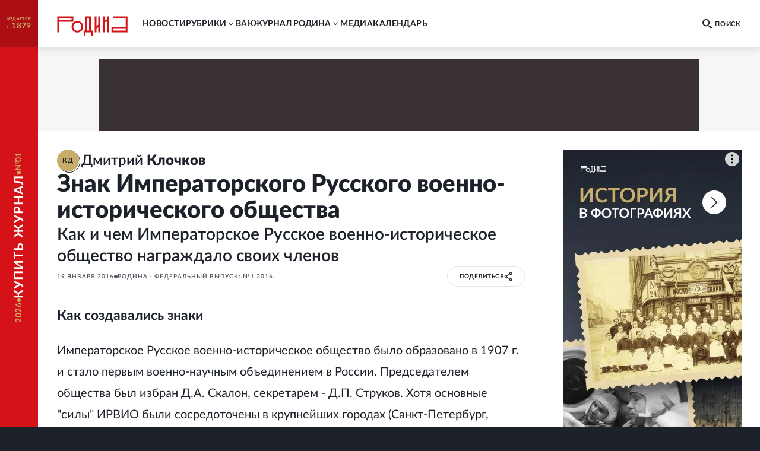

--- FILE ---
content_type: text/html; charset=utf-8
request_url: https://rodina-history.ru/2016/01/19/rodina-znak.html
body_size: 62575
content:
<!DOCTYPE html><html lang="ru"><head><meta charSet="utf-8"/><meta name="viewport" content="width=device-width, initial-scale=1"/><link rel="stylesheet" href="https://cdnfiles.rg.ru/rodina/_next/static/css/3ed317cb3803294f.css" data-precedence="next"/><link rel="stylesheet" href="https://cdnfiles.rg.ru/rodina/_next/static/css/85c3e0fbe9b4adaf.css" data-precedence="next"/><link rel="stylesheet" href="https://cdnfiles.rg.ru/rodina/_next/static/css/09fa81d77c19b2f8.css" data-precedence="next"/><link rel="stylesheet" href="https://cdnfiles.rg.ru/rodina/_next/static/css/b155efec6da377c7.css" data-precedence="next"/><link rel="stylesheet" href="https://cdnfiles.rg.ru/rodina/_next/static/css/5492d5da1e487724.css" data-precedence="next"/><link rel="stylesheet" href="https://cdnfiles.rg.ru/rodina/_next/static/css/9b03ee24b2bcf02e.css" data-precedence="next"/><link rel="stylesheet" href="https://cdnfiles.rg.ru/rodina/_next/static/css/4181ca1f4d9ff435.css" data-precedence="next"/><link rel="stylesheet" href="https://cdnfiles.rg.ru/rodina/_next/static/css/1c6cb87db9092bf6.css" data-precedence="next"/><link rel="stylesheet" href="https://cdnfiles.rg.ru/rodina/_next/static/css/ddf6daff5f91cfd4.css" data-precedence="next"/><link rel="preload" as="script" fetchPriority="low" href="https://cdnfiles.rg.ru/rodina/_next/static/chunks/webpack-3f8e33a4355aad12.js"/><script src="https://cdnfiles.rg.ru/rodina/_next/static/chunks/4bd1b696-100b9d70ed4e49c1.js" async=""></script><script src="https://cdnfiles.rg.ru/rodina/_next/static/chunks/1255-3f38644fe3778fb2.js" async=""></script><script src="https://cdnfiles.rg.ru/rodina/_next/static/chunks/main-app-dfabffeb3bd5501d.js" async=""></script><script src="/_next/static/chunks/2619-04bc32f026a0d946.js" async=""></script><script src="/_next/static/chunks/3441-2ec55f02b43a2eb2.js" async=""></script><script src="/_next/static/chunks/9126-911b7bce70442d0d.js" async=""></script><script src="/_next/static/chunks/5332-0d827a6218c38b29.js" async=""></script><script src="/_next/static/chunks/3872-3b09af094ae17849.js" async=""></script><script src="/_next/static/chunks/app/(global)/layout-a31c848349e7ab74.js" async=""></script><script src="/_next/static/chunks/2554-41d3163e693f1367.js" async=""></script><script src="/_next/static/chunks/5112-6cd1f41acdb89ec3.js" async=""></script><script src="/_next/static/chunks/4881-839d156c7e7e798d.js" async=""></script><script src="/_next/static/chunks/7262-09f1f8f78aa7ae2a.js" async=""></script><script src="/_next/static/chunks/3848-7f8d4f7a05a25be3.js" async=""></script><script src="/_next/static/chunks/app/(global)/articles/%5B...slug%5D/page-f55422825fae6ef0.js" async=""></script><script src="/_next/static/chunks/app/(global)/error-578f801b951e4b79.js" async=""></script><script src="/_next/static/chunks/app/(empty)/layout-e906d4ebe17233f5.js" async=""></script><link rel="preload" href="https://yandex.ru/ads/system/header-bidding.js" as="script"/><link rel="preload" href="https://content.adriver.ru/AdRiverFPS.js" as="script"/><link rel="preload" href="https://yandex.ru/ads/system/context.js" as="script"/><link rel="preload" href="https://cdn.skcrtxr.com/roxot-wrapper/js/roxot-manager.js?pid=7999fe2d-49ec-4b41-a612-54517cd77591" as="script"/><title>Как и чем Императорское Русское военно-историческое общество награждало своих членов - Родина</title><meta name="description" content="Императорское Русское военно-историческое общество было образовано в 1907 г"/><meta name="canonical" content="https://rodina-history.ru/2016/01/19/rodina-znak.html"/><meta name="relap-rg" content="recommendation"/><meta name="relap-rg-segment" content="rodina"/><meta name="article:published_time" content="2016-01-19T15:30:00"/><meta property="og:title" content="Как и чем Императорское Русское военно-историческое общество награждало своих членов - Родина"/><meta property="og:description" content="Императорское Русское военно-историческое общество было образовано в 1907 г"/><meta property="og:url" content="https://rodina-history.ru/2016/01/19/rodina-znak.html"/><meta property="og:site_name" content="Родина"/><meta property="og:image" content="https://cdnfiles.rg.ru/rodina/images/rodina-social-dummy-logo.jpg"/><meta property="og:type" content="article"/><meta name="twitter:card" content="summary_large_image"/><meta name="twitter:title" content="Как и чем Императорское Русское военно-историческое общество награждало своих членов - Родина"/><meta name="twitter:description" content="Императорское Русское военно-историческое общество было образовано в 1907 г"/><meta name="twitter:image" content="https://cdnfiles.rg.ru/rodina/images/rodina-social-dummy-logo.jpg"/><link rel="icon" href="/favicon.ico" type="image/vnd.microsoft.icon"/><link rel="icon" href="https://cdnfiles.rg.ru/rodina/images/favicon-192.png" sizes="192x192" type="image/png"/><link rel="icon" href="https://cdnfiles.rg.ru/rodina/images/favicon-512.png" sizes="512x512" type="image/png"/><link rel="apple-touch-icon" href="https://cdnfiles.rg.ru/rodina/images/apple-touch-icon-76.png" sizes="76x76" type="image/png"/><link rel="apple-touch-icon" href="https://cdnfiles.rg.ru/rodina/images/apple-touch-icon-120.png" sizes="120x120" type="image/png"/><link rel="apple-touch-icon" href="https://cdnfiles.rg.ru/rodina/images/apple-touch-icon-152.png" sizes="152x152" type="image/png"/><link rel="mask-icon" href="https://cdnfiles.rg.ru/rodina/svg/touch-icon.svg" type="image/svg+xml"/><link rel="amphtml" href="https://rodina-history.ru/amp/2016/01/19/rodina-znak.html"/><script src="https://cdnfiles.rg.ru/rodina/_next/static/chunks/polyfills-42372ed130431b0a.js" noModule=""></script></head><body class="GlobalLayout_body__dEa8z"><div hidden=""><!--$--><!--/$--></div><div class="GlobalLayout_page__HPnH7"><a id="subscription" target="_blank" class="Magazine_magazine__nsj_o GlobalLayout_magazine__4KuBH" href="https://rg.ru/subs/archive/all/"><span class="Magazine_published___CHHR"><span>издается с <span class="Magazine_publishedYear__cs8wk">1879</span></span></span><span class="Magazine_buy__Ck2rv"><span class="Magazine_text__BaAGW">Купить журнал</span></span></a><header id="header" class="GlobalLayout_header__u4RWg"><section class="Header_section__8XPaJ"><a class="Header_logo__pvkJ9" href="/"><svg xmlns="http://www.w3.org/2000/svg" viewBox="0 0 161 46"><path d="M45.76 11.029c-7.343.003-13.29 5.95-13.29 13.29 0 7.343 5.95 13.291 13.29 13.294 7.341-.003 13.289-5.95 13.289-13.293 0-7.34-5.948-13.288-13.29-13.291m0 22.524a9.24 9.24 0 0 1-9.231-9.23 9.24 9.24 0 0 1 9.23-9.231 9.24 9.24 0 0 1 9.23 9.23c-.006 5.096-4.132 9.222-9.23 9.231M36.578.67H0v36.58h4.06V12.796h32.518zm-4.06 8.065H4.06V4.73h28.459zM127.45.67v4.057h28.49v20.404h-32.518v12.12h36.580999999999996V.67zm28.49 32.523h-28.458v-4.002h28.458zM76.462.67H64.31v32.538h-4.057V45.33h4.06v-8.062h12.15v8.062h4.06V33.205h-4.06zm-4.06 32.538h-4.03V4.73h4.03zM93.217 19.497l-4.033 4.03V.67h-4.06v36.58h4.06v-7.98l4.033-4.034V37.25h4.06V.67h-4.06zM113.011 8.796h-4.03V.67h-4.063v36.58h4.063V12.857h4.03V37.25h4.06V.67h-4.06z"></path></svg></a><div class="Header_print__citcl"><p class="Header_title__A5Fyp">исторический научно-популярный журнал</p><div class="Header_box__oL9yQ"><span class="Header_subtitle__KaRDH">издается с 1879</span><span class="Header_dot__toZ9g"></span><span class="Header_subtitle__KaRDH Header_subtitleColor__oszWF">rodina-history.ru</span></div></div><div class="Header_adfox__BoSwk"><div class="Adfox_list__rJYQk"><div data-mod="media11" class="Adfox_wrapper__VabEX media11-adfox Adfox_media11__EN2Wq"></div></div></div><button class="Burger_burger__Vx1OG Header_burger__QJnYY"><div class="Burger_strip___PDHN"></div></button><form class="Search_search__DvTRw Header_search__vP3SH"><button type="reset" class="Search_closeBtn__Amfa2"><svg xmlns="http://www.w3.org/2000/svg" viewBox="0 0 24.95 24.85"><path d="M14.06 12.49 24.61 1.94a1.09 1.09 0 0 0 0-1.54V.35A1.1 1.1 0 0 0 23 .31L12.48 10.9 1.93.35A1.11 1.11 0 0 0 .36.33a1.11 1.11 0 0 0 0 1.57l10.53 10.59L.34 23a1.11 1.11 0 0 0 0 1.57 1.37 1.37 0 0 0 .91.23c.22 0 .68 0 .68-.23l10.55-10.5L23 24.62a1.37 1.37 0 0 0 .91.23c.23 0 .68 0 .68-.23a1.13 1.13 0 0 0 0-1.57Z"></path></svg></button><button type="submit" class="Search_btn__qSou0">Найти</button><input class="Search_input__h0cI9" placeholder="Поиск по сайту" name="text"/><button type="button" class="Search_btnMobile__e47bm"><span class="Search_icon__aITeb"><svg xmlns="http://www.w3.org/2000/svg" viewBox="0 0 16 16"><path fill-rule="evenodd" d="M12.224 6.132c-.069-1.698-.752-3.295-1.899-4.444C9.178.54 7.661-.065 6.105.006c-1.553-.067-3.067.54-4.21 1.688C.75 2.84.068 4.437 0 6.132c.07 1.693.75 3.287 1.895 4.433s2.659 1.749 4.21 1.678c1.553.07 3.069-.532 4.215-1.678 1.147-1.145 1.832-2.739 1.904-4.433M6.105 10.37c-1.074.048-2.12-.372-2.911-1.167s-1.26-1.9-1.305-3.071a4.7 4.7 0 0 1 .355-1.69c.22-.531.537-1.01.93-1.405.394-.395.856-.7 1.36-.897a3.7 3.7 0 0 1 1.571-.247 3.75 3.75 0 0 1 1.567.263c.5.2.96.505 1.354.899.393.394.71.868.935 1.396a4.8 4.8 0 0 1 .374 1.68c-.048 1.174-.52 2.278-1.313 3.073s-1.841 1.214-2.917 1.166m9.564 3.252-3.405-3.295-1.929 2.09 3.405 3.295c.18.185.418.288.665.288a.93.93 0 0 0 .666-.288l.651-.682a.9.9 0 0 0 .212-.325.99.99 0 0 0-.03-.778.9.9 0 0 0-.235-.305" clip-rule="evenodd"></path></svg></span></button></form><nav class="Navigation_navigation__3S2Sv Header_navigation__Bq_LD"><ul class="Navigation_list__XSkLk"><li class="Navigation_item__OeulG"><div class="Navigation_linkWrapper__gzLjY"><a class="Navigation_link__QeQr7" href="/news">новости</a></div></li><li class="Navigation_item__OeulG"><div class="Navigation_tabWrapper__duX0k"><button class="Navigation_tab__KoJrE"><span>рубрики</span><svg xmlns="http://www.w3.org/2000/svg" viewBox="0 0 16 16" class="Navigation_icon__iyyY0"><path fill-rule="evenodd" d="M11.808 5.852a.537.537 0 0 0-.772 0L8 8.966 4.964 5.85a.537.537 0 0 0-.772 0 .57.57 0 0 0 0 .793l3.416 3.504c.097.1.221.154.348.162a.54.54 0 0 0 .436-.161l3.416-3.504a.57.57 0 0 0 0-.793" clip-rule="evenodd"></path></svg></button></div><ul class="Navigation_mobileSubLinks__jDWF6"><li><a class="Navigation_sublink__Vg8Id" href="/tema/rodina/archive">Домашний архив</a></li><li><a class="Navigation_sublink__Vg8Id" href="/tema/rodina/sudby">Cудьбы</a></li><li><a class="Navigation_sublink__Vg8Id" href="/tema/rodina/dis">Дискуссии</a></li><li><a class="Navigation_sublink__Vg8Id" href="/tema/rodina/eda">Кухня</a></li><li><a class="Navigation_sublink__Vg8Id" href="/tema/rodina/library">Научная библиотека</a></li><li><a class="Navigation_sublink__Vg8Id" href="/tema/rodina/rel">Реликвии</a></li><li><a class="Navigation_sublink__Vg8Id" href="/tema/rodina/dorogi">Дороги</a></li><li><a class="Navigation_sublink__Vg8Id" href="/tema/rodina/zagadky">Загадки</a></li><li><a class="Navigation_sublink__Vg8Id" href="/tema/rodina/legendy">Легенды</a></li><li><a class="Navigation_sublink__Vg8Id" href="/tema/rodina/voyna">О войне</a></li><li><a class="Navigation_sublink__Vg8Id" href="/tema/rodina/post">Отклики</a></li><li><a class="Navigation_sublink__Vg8Id" href="/tema/rodina/lexicon">Родная речь</a></li></ul></li><li class="Navigation_item__OeulG"><div class="Navigation_linkWrapper__gzLjY"><a class="Navigation_link__QeQr7" href="/vac">вак</a></div></li><li class="Navigation_item__OeulG"><div class="Navigation_tabWrapper__duX0k"><button class="Navigation_tab__KoJrE"><span>журнал родина</span><svg xmlns="http://www.w3.org/2000/svg" viewBox="0 0 16 16" class="Navigation_icon__iyyY0"><path fill-rule="evenodd" d="M11.808 5.852a.537.537 0 0 0-.772 0L8 8.966 4.964 5.85a.537.537 0 0 0-.772 0 .57.57 0 0 0 0 .793l3.416 3.504c.097.1.221.154.348.162a.54.54 0 0 0 .436-.161l3.416-3.504a.57.57 0 0 0 0-.793" clip-rule="evenodd"></path></svg></button></div><ul class="Navigation_mobileSubLinks__jDWF6"><li><a class="Navigation_sublink__Vg8Id" href="/about">О журнале</a></li><li><a class="Navigation_sublink__Vg8Id" href="/gazeta/rodina/svezh">Выпуски</a></li><li><a class="Navigation_sublink__Vg8Id" href="/authors">Авторы</a></li></ul></li><li class="Navigation_item__OeulG"><div class="Navigation_linkWrapper__gzLjY"><a class="Navigation_link__QeQr7" href="/media">Mедиа</a></div></li><li class="Navigation_item__OeulG"><div class="Navigation_linkWrapper__gzLjY"><a class="Navigation_link__QeQr7" href="/calendar">Календарь</a></div></li></ul></nav></section></header><main id="main" class="GlobalLayout_main__jOTos"><script>
  var _tmr = window._tmr || (window._tmr = []);
  (function (d, w, id) {
    if (d.getElementById(id)) return;
    var ts = d.createElement("script");
    ts.type = "text/javascript";
    ts.async = true;
    ts.id = id;
    ts.src = "https://top-fwz1.mail.ru/js/code.js";
    var f = function () {
      var s = d.getElementsByTagName("script")[0];
      s.parentNode.insertBefore(ts, s);
    };
    if (w.opera == "[object Opera]") {
      d.addEventListener("DOMContentLoaded", f, false);
    } else {
      f();
    }
  })(document, window, "topmailru-code");
  </script><script>
  (function (m, e, t, r, i, k, a) {
    m[i] = m[i] || function () {
      (m[i].a = m[i].a || []).push(arguments)
    };
    m[i].l = 1 * new Date();
    k = e.createElement(t), a = e.getElementsByTagName(t)[0], k.async = 1, k.src = r, a.parentNode.insertBefore(k, a)
  })
    (window, document, "script", "https://mc.yandex.ru/metrika/tag.js", "ym");
  </script><div class="Layout_articleLayout__4uCTf"><div class="Adfox_list__rJYQk Layout_adv__9il2X"><div data-mod="media1_laptop_desktop" class="Adfox_wrapper__VabEX media1_laptop_desktop-adfox Adfox_media1_laptop_desktop__yWW_f"></div><div data-mod="media1_mobile" class="Adfox_wrapper__VabEX media1_mobile-adfox Adfox_media1_mobile__s3Kza"></div><div data-mod="media1" class="Adfox_wrapper__VabEX media1-adfox Adfox_media1__IVVCW"></div></div><div class="Content_page__EoSHe"><section class="ArticleHead_head__4KiDR Content_head__uxAuc"><div class="ArticleHead_authors__owM3L"><div class="AuthorInfo_author___CwG0"><a class="AuthorInfo_avatar__ZuQ0f AuthorInfo_defaultImage__J7g28" href="/authors/Dmitrij-Klochkov"><div class="AuthorInfo_icon__KTZRB">КД</div></a><a class="AuthorInfo_infoWithLabel__LSMkm" href="/authors/Dmitrij-Klochkov"><span class="AuthorInfo_fullNameWithLabel__GABzN"><span>Дмитрий </span><span class="AuthorInfo_surname__qRPIq">Клочков</span></span></a></div></div><div class="ArticleHead_titleWrapper__TfQjf"><h1 class="ArticleHead_title__NcCdj">Знак Императорского Русского военно-исторического общества</h1><h2 class="ArticleHead_subTitle__KKO1D">Как и чем Императорское Русское военно-историческое общество награждало своих членов</h2></div><div class="ArticleHead_infoWrapper__VZq2x"><div class="ArticleHead_info__pSR_T"><span class="ArticleHead_publish__yPo_c">19 января 2016</span><div class="ArticleHead_circle__HJvf1"></div><a class="LinksOfGazeta_item__RcF8_" href="/gazeta/rodina/2016/01/01.html">Родина - Федеральный выпуск:  №1 2016</a></div><div class="ArticleHead_buttons__xiaDd"><div class="Share_root__nMH2L"><div class="Share_cover___tr6y"><span>поделиться</span><span class="Share_shareSvg__maif9"><svg xmlns="http://www.w3.org/2000/svg" fill="none" viewBox="0 0 12 14"><circle cx="9.529" cy="2.588" r="1.471"></circle><circle cx="2.471" cy="6.706" r="1.471"></circle><path d="M8.059 3.47 3.94 5.825M3.647 7.882 8.06 10.53"></path><circle cx="9.529" cy="11.412" r="1.471"></circle></svg></span></div><div class="Share_socials__aDyPi"><button class="Share_item__KsiW7 Share_vk__14_jc"><svg xmlns="http://www.w3.org/2000/svg" fill="none" viewBox="0 0 12 7"><path d="M11.921 6.257a1 1 0 0 0-.037-.077 6.3 6.3 0 0 0-1.191-1.397 8 8 0 0 1-.51-.515.5.5 0 0 1-.09-.514q.242-.443.563-.83l.412-.53c.689-.99.996-1.612.92-1.88l-.06-.062a.32.32 0 0 0-.186-.107 1 1 0 0 0-.405 0h-1.79a.23.23 0 0 0-.127 0h-.083l-.075.069a.5.5 0 0 0-.06.107c-.185.49-.408.966-.666 1.42-.157.262-.3.484-.427.676a2.6 2.6 0 0 1-.322.423 2 2 0 0 1-.292.276q-.098.085-.158.07h-.104a.4.4 0 0 1-.143-.162.7.7 0 0 1-.075-.246V.844q.015-.143 0-.284a1 1 0 0 0-.067-.223.3.3 0 0 0-.127-.154A.7.7 0 0 0 6.61.1a4 4 0 0 0-.839-.085 4.1 4.1 0 0 0-1.498.154.8.8 0 0 0-.24.184c-.075.092-.09.146 0 .154a.8.8 0 0 1 .51.276L4.58.86q.053.142.082.292.045.228.06.46a7 7 0 0 1 0 .768c0 .215-.045.392-.06.507a1.6 1.6 0 0 1-.082.3l-.082.153a.4.4 0 0 1-.165 0 .4.4 0 0 1-.21-.084 1.3 1.3 0 0 1-.292-.17 3 3 0 0 1-.3-.43 7 7 0 0 1-.352-.66l-.097-.176a3.4 3.4 0 0 1-.255-.53c-.105-.261-.21-.445-.292-.653a.4.4 0 0 0-.15-.207.4.4 0 0 0-.134-.069.5.5 0 0 0-.143 0H.402A.4.4 0 0 0 .05.452L.005.491a.3.3 0 0 0 0 .1.6.6 0 0 0 .037.191c.247.591.524 1.167.816 1.712.293.546.547.999.75 1.336s.434.653.659.953q.336.449.449.575.078.097.165.185l.157.153q.208.197.442.361a6 6 0 0 0 .644.422q.39.215.817.33c.301.089.615.127.928.116h.75a.53.53 0 0 0 .329-.138.3.3 0 0 0 .045-.116.6.6 0 0 0 0-.169c-.002-.164.013-.33.045-.49q.031-.173.105-.331a.8.8 0 0 1 .134-.184.4.4 0 0 1 .105-.093h.053a.4.4 0 0 1 .352.1q.213.16.382.369.2.254.427.484.196.226.434.407l.127.076q.155.084.323.139a.7.7 0 0 0 .352 0h1.595a.73.73 0 0 0 .367-.085.31.31 0 0 0 .195-.253.52.52 0 0 0-.068-.384"></path></svg></button><button class="Share_item__KsiW7 Share_tg__nxMfk"><svg xmlns="http://www.w3.org/2000/svg" fill="none" viewBox="0 0 21 18"><path d="M18.867.647s1.873-.728 1.7 1.04c-.035.729-.52 3.295-.868 6.035l-1.248 8.185s-.104 1.18-1.04 1.387c-.937.209-2.36-.728-2.602-.936-.208-.139-3.919-2.497-5.202-3.642-.347-.312-.763-.936.035-1.664l5.445-5.203c.624-.624 1.248-2.08-1.353-.312l-7.249 4.96s-.832.52-2.393.034L.728 9.491s-1.248-.763.867-1.56C6.798 5.502 13.18 3.004 18.867.646Z"></path></svg></button><button class="Share_item__KsiW7 Share_ok__VD5ff"><svg xmlns="http://www.w3.org/2000/svg" fill="none" viewBox="0 0 6 10"><path d="M5.896 5.603a.77.77 0 0 0-.81-.33.8.8 0 0 0-.281.122 3.55 3.55 0 0 1-3.624 0 .776.776 0 0 0-1.084.239.767.767 0 0 0 .24 1.01c.48.288 1.002.499 1.549.624L.399 8.708a.77.77 0 0 0 0 1.072.85.85 0 0 0 .557.216.78.78 0 0 0 .566-.216l1.47-1.418 1.48 1.418a.815.815 0 0 0 1.115 0 .77.77 0 0 0 0-1.071L4.085 7.268a5.3 5.3 0 0 0 1.548-.625.77.77 0 0 0 .263-1.04m-2.903-.447a2.65 2.65 0 0 0 1.88-.734 2.63 2.63 0 0 0 .814-1.84 2.63 2.63 0 0 0-.81-1.845A2.66 2.66 0 0 0 2.992 0c-.7-.01-1.375.256-1.879.74a2.63 2.63 0 0 0-.808 1.842 2.62 2.62 0 0 0 .809 1.84 2.65 2.65 0 0 0 1.878.734Zm0-3.614a1.084 1.084 0 0 1 1.115 1.04 1.08 1.08 0 0 1-.696.99 1.1 1.1 0 0 1-.42.074 1.1 1.1 0 0 1-.776-.305 1.1 1.1 0 0 1-.338-.759 1.1 1.1 0 0 1 1.115-1.04"></path></svg></button></div></div></div></div></section><article class="Article_article__2c24y Content_article__CIkzN"><div class="ArticleText_text__mxtNe"><h3><b>Как создавались знаки</b></h3><p>Императорское Русское военно-историческое общество было образовано в 1907 г. и стало первым военно-научным объединением в России. Председателем общества был избран Д.А. Скалон, секретарем - Д.П. Струков. Хотя основные "силы" ИРВИО были сосредоточены в крупнейших городах (Санкт-Петербург, Москва, Киев), "довольно быстро и широко разрастались отделы Общества в провинции". Император Николай II благосклонно отнесся к созданию общества - после неудачной Русско-японской войны служба в армии теряла свой былой престиж среди русского дворянства, да и дух солдат оказался смущен использованием армии в подавлении беспорядков революции 1905-1907 гг. Созданное общество помогало решить несколько важных задач по восстановлению и изучению полковых традиций, а также популяризации славных подвигов Русской армии.</p><p>Традиции и корпоративность следовало пестовать и в самом обществе, имевшем отделы в различных городах Российской империи. Поэтому уже в 1908 г. несколько членов-учредителей ИРВИО предложили Д.П. Струкову установить для общества особый нагрудный знак, эскизы для которого были составлены именитыми художниками-баталистами того времени И.А. Шарлеманем, В.В. Мазуровским и А.П. Сафоновым. Однако Совет ИРВИО на своем заседании 4 октября 1908 г. "постановил признать какое-либо разрешение вопроса о знаке Общества пока преждевременным<sup>1</sup>". В следующий раз вопрос об установлении знака для общества возник в марте 1911 г. по инициативе Московского отдела ИРВИО, и теперь Совет общества к предложению отнесся более благосклонно, постановив "для ближайшей разработки настоящего вопроса и для установления соответствующего положения об отмеченном знаке" создать специальную комиссию<sup>2</sup>. Уже 29 марта 1911 г. в комиссию было направлено два проекта положения и описания знаков, разработанных членами Московского отдела ИРВИО - капитаном М.В. Пановым и подполковником В.П. Федоровым<sup>3</sup>.</p><h3><div class="article-img">
        <div class="article-img__pic">
          <img width="600" height="417" src="https://cdnstatic.rg.ru/uploads/images/120/25/90/iatfl601_default.jpg" alt="Проект знака ИРВИО, предложенный художником И.А. Шарлеманем. 1908 г.  / АВИМАИВиВС" title="Проект знака ИРВИО, предложенный художником И.А. Шарлеманем. 1908 г.  / АВИМАИВиВС" data-title="Проект знака ИРВИО, предложенный художником И.А. Шарлеманем. 1908 г. " data-source="АВИМАИВиВС">
        </div>
        <div class="article-img__info">
          <span class="article-img__description">Проект знака ИРВИО, предложенный художником И.А. Шарлеманем. 1908 г. </span>
          <span class="article-img__source">АВИМАИВиВС</span>
        </div>
      </div></h3><p><div class="article-img">
        <div class="article-img__pic">
          <img width="600" height="796" src="https://cdnstatic.rg.ru/uploads/images/120/25/90/proekt600_default.jpg" alt="Проект знака действительного члена ИРВИО, предложенный подполковником В.П. Федоровым. 1911 г. / АВИМАИВиВС" title="Проект знака действительного члена ИРВИО, предложенный подполковником В.П. Федоровым. 1911 г. / АВИМАИВиВС" data-title="Проект знака действительного члена ИРВИО, предложенный подполковником В.П. Федоровым. 1911 г." data-source="АВИМАИВиВС">
        </div>
        <div class="article-img__info">
          <span class="article-img__description">Проект знака действительного члена ИРВИО, предложенный подполковником В.П. Федоровым. 1911 г.</span>
          <span class="article-img__source">АВИМАИВиВС</span>
        </div>
      </div></p><hr><h3><b>Кому они вручались</b></h3>
	<rg-incut class="rg-incut" data-id="941239" title="Минобороны учредит медаль в честь юбилея Георгия Жукова" url="https://rg.ru/2016/01/02/medal-anons.html" block-view="large" right announce="Минобороны учредит медаль в честь юбилея Георгия Жукова" label="Власть" labelurl="https://rg.ru/tema/gos" image-path align="right" labelUrl="/tema/gos" isSport="undefined"></rg-incut><p>После обсуждения проектов положений о знаке и эскизов его внешнего вида Комиссия по вопросу об установлении отличительного нагрудного знака ИРВИО сделала следующие выводы: "Установление знака признать желательным и порядок выдачи его членам Общества обусловить научными заслугами и продолжительностью пребывания членов в составе Общества. Для чего установить две степени знака: золотой, который должен быть присуждаем членам Общества общим собранием членов его, по представлению Совета, за составление научных военно-исторических трудов, ранее рецензированных специалистами темы последних и серебряный - который может быть присуждаем членам Общества, состоявшим в составе последнего не менее трех лет и свободным от недоимок по уплате членского взноса. Право получения знаков Общества не распространяется на членов-сотрудников; для последних, равно как и для членов прочих категорий, может быть установлен особый жетон Общества.</p><p>В основание рисунка знака должен быть принят византийский орел, принятый для изображения на изданиях Общества. Подходящий же к тому же рисунок желательно установить и для жетона.</p><p>Знак должен носиться на левой стороне груди, жетон же - на часовой цепочке<sup>4</sup>".</p><p>16 марта 1913 г. было направлено письмо военному министру генерал-адъютанту В.А. Сухомлинову с просьбой об утверждении знака, 4 июля 1913 г. последовало высочайшее соизволение на установление нагрудного знака для членов ИРВИО и было утверждено положение о знаке общества<sup>5</sup>.</p><p><div class="article-img">
        <div class="article-img__pic">
          <img width="600" height="741" src="https://cdnstatic.rg.ru/uploads/images/120/25/90/diplom600_default.jpg" alt="Диплом ИРВИО о присуждении золотого знака действительного члена общества его председателю Д.А. Скалону. 1911 г.  / АВИМАИВиВС" title="Диплом ИРВИО о присуждении золотого знака действительного члена общества его председателю Д.А. Скалону. 1911 г.  / АВИМАИВиВС" data-title="Диплом ИРВИО о присуждении золотого знака действительного члена общества его председателю Д.А. Скалону. 1911 г. " data-source="АВИМАИВиВС">
        </div>
        <div class="article-img__info">
          <span class="article-img__description">Диплом ИРВИО о присуждении золотого знака действительного члена общества его председателю Д.А. Скалону. 1911 г. </span>
          <span class="article-img__source">АВИМАИВиВС</span>
        </div>
      </div></p><hr><h3><b>Как они выглядели</b></h3>
	<rg-incut class="rg-incut" data-id="941238" title="Боевые награды нашли героев спустя 70 лет после совершенных подвигов" url="https://rg.ru/2015/12/09/zvezdi-site.html" block-view="large" right announce="В День героев Отечества в Краснодарском крае сразу два участника Великой Отечественной войны получили боевые награды. В поселок Ахтырский, к бывшему учителю Анатолию Михайловичу Сухих, пришла почитаемая среди фронтовиков медаль &quot;За отвагу&quot;. А Владимир Иванович Попов из станицы Кущевская в этот же день стал ее дважды кавалером" image-path="/uploads/images/119/80/85/med800.jpg" label="Власть" labelurl="https://rg.ru/tema/gos" align="right" labelUrl="/tema/gos" isSport="undefined"></rg-incut><p>Как видно из документов, существовало две степени знака: первая (золотой знак) и вторая (серебряный). Для членов-сотрудников был предусмотрен жетон. За получаемый знак каждый из удостоившихся (кроме обладателей золотых знаков) должен был внести в общество определенную сумму, которая превышала себестоимость знака. Суммы, полученные ИРВИО за знаки, имели большое значение для доходов общества, так как "членские взносы делались недостаточно аккуратно, журнал и издания раскупались мало и расходы на них не покрывались и в небольшой мере"<sup>6</sup>. В связи с этим размер стоимости изготовления знака играл существенную роль. По этой же причине допускались различные разновидности знаков, чтобы награжденный мог подобрать его себе "по карману". Фирма "Э. Кортман" представила более "интересные" для общества цены, чем ее конкурент - фирма "Эдуард", и было принято решение разместить заказ на знаки именно у этого производителя. Себестоимость знаков колебалась от 5 до 75 рублей (при этом за знак вносилось от 10 до 80 рублей), имелось 6 разновидностей. При выдаче золотого знака выдавался диплом, при выдаче серебряного знака - свидетельство, при выдаче жетона - удостоверение на право их ношения.</p><p><div class="article-img">
        <div class="article-img__pic">
          <img width="600" height="418" src="https://cdnstatic.rg.ru/uploads/images/120/25/90/hodorovich600_default.jpg" alt="Главный начальник Киевского военного округа генерал-лейтенант Н.А. Ходорович (1857-1936) с штабом 4-й железнодорожной бригады. Киев. 1916 г. Ходорович (в центре, с аксельбантами) носит на левой стороне походного мундира серебряный знак действительного члена ИРВИО.   / Из семейного архива Степановых." title="Главный начальник Киевского военного округа генерал-лейтенант Н.А. Ходорович (1857-1936) с штабом 4-й железнодорожной бригады. Киев. 1916 г. Ходорович (в центре, с аксельбантами) носит на левой стороне походного мундира серебряный знак действительного члена ИРВИО.   / Из семейного архива Степановых." data-title="Главный начальник Киевского военного округа генерал-лейтенант Н.А. Ходорович (1857-1936) с штабом 4-й железнодорожной бригады. Киев. 1916 г. Ходорович (в центре, с аксельбантами) носит на левой стороне походного мундира серебряный знак действительного члена ИРВИО.  " data-source="Из семейного архива Степановых.">
        </div>
        <div class="article-img__info">
          <span class="article-img__description">Главный начальник Киевского военного округа генерал-лейтенант Н.А. Ходорович (1857-1936) с штабом 4-й железнодорожной бригады. Киев. 1916 г. Ходорович (в центре, с аксельбантами) носит на левой стороне походного мундира серебряный знак действительного члена ИРВИО.  </span>
          <span class="article-img__source">Из семейного архива Степановых.</span>
        </div>
      </div></p><hr><h3><b>Кто их получил</b></h3><p>Практически сразу после утверждения образца знака и изготовления пробных экземпляров возникла идея преподнести золотой знак императору Николаю II как почетному председателю общества. На имя военного министра генерал-адъютанта В.А. Сухомлинова 22 января 1914 г. было направлено письмо с просьбой о поднесении знака<sup>7</sup>. Согласно резолюции Сухомлинова Совету ИРВИО было разрешено "представиться Его Имп. Величеству и поднести знак сего общества в понедельник, 24 сего февраля, в 12 час. дня в Царском Селе"<sup>8</sup>. Знак был благополучно преподнесен императору в указанное время, причем, как следует из документов, номер знаку не присваивался и не гравировался<sup>9</sup>. Золотой знак ИРВИО N1 был вручен начальнику Главного штаба Российской императорской армии генералу от инфантерии Н.П. Михневичу<sup>10</sup>. По состоянию на конец 1916 г. (в 1917 г. золотые знаки не вручались) среди имевших право на ношение золотого знака ИРВИО числилось 22 человека, включая императора<sup>11</sup>.</p>
	<rg-incut class="rg-incut" data-id="941237" title="Андрей Хазин: Российские ордена - самые дорогие в мире" url="https://rg.ru/2015/06/16/hazin.html" block-view="large" right announce="&quot;Российские ордена являются наиболее дорогими в мире&quot;, - рассказал &quot;РГ&quot; ученый-фалерист, коллекционер Андрей Хазин. Разговор шел о тонкостях русской наградной системы, в чем уникальность ордена Подвязки Александра I и что из опыта дореволюционной и советской систем орденов можно было бы возродить сейчас" label="Общество" labelurl="https://rg.ru/tema/obshestvo" image-path align="right" labelUrl="/tema/obshestvo" isSport="undefined"></rg-incut><p>Удостоиться серебряного знака также считалось большой честью, и члены общества вступили в активную переписку с Советом ИРВИО, прилагая к заявлениям на получение нагрудного знака перечень своих трудов и статей. Как отмечал в письме Председателю ИРВИО Д.А. Скалону начальник Выборгской крепости А. Пастухов, "...С гордостью буду носить присужденный мне знак и приложу все старания к тому, чтобы, работая по мере сил и уменья на пользу делу, оправдать оказанную мне честь" <sup>12</sup>.</p><p>10 марта 1914 г. был выдан серебряный знак с номером 297<sup>13</sup>, а к 21 мая 1914 года - с номером 827<sup>14</sup>. При изготовлении знаков случилась небольшая промашка: так как разновидностей серебряного знака было несколько, то предполагалось, что наибольшей популярностью будут пользоваться штампованные знаки, как наиболее бюджетные, но получатели знаков предпочитали заказывать знаки с рисованным на эмали изображением Св. Георгия Победоносца за 15 рублей. "Орлы" же со штампованными Георгиями к зиме 1914 г. были гравированы до номера 180<sup>15</sup>, чем нарушалась хронология выдачи знаков по возрастанию номеров. Предлагалось в качестве решения "к этим цифрам прибавить что-нибудь вроде А<sup>16</sup>", но как в итоге вышли из положения, осталось неизвестным.</p><p>При изготовлении жетонов требования были не такие жесткие, допускалась покупка позолоченных жетонов, золотых с цепочками (цена 25 рублей), серебряных (по 12 рублей)<sup>17</sup>. Некоторые члены общества обращались напрямую к производителю с просьбой о небольших доработках жетона - гравировке своей фамилии, имени, отчества<sup>18</sup>. Одним из последних вручений жетона члена-сотрудника стала его выдача в марте 1916 г. С.М. Бригадиренко взамен ошибочно присвоенного последнему серебряного знака.</p><p>Прошло еще чуть больше года - и символика Императорского Русского военно-исторического общества оказалась под запретом новой власти, знаки и жетоны были сняты с мундиров и сюртуков и отныне стали только предметами коллекционирования и памятными сувенирами об их былых владельцах... Но хочется надеяться, что сегодня, спустя более чем 100 лет после учреждения знака ИРВИО, знак воссозданного Российского военно-исторического общества, повторяющий внешний вид старого императорского знака, будет украшать не менее достойных потомков, хранящих и возрождающих традиции военной истории России.</p><p><div class="article-img">
        <div class="article-img__pic">
          <img width="600" height="934" src="https://cdnstatic.rg.ru/uploads/images/120/25/90/gabaev600_default.jpg" alt="Последний командир Гвардии Саперного полка, член Совета ИРВИО полковник Г.С. Габаев. 1917 г. (?) . Фото сделано после Февральской революции, но на правом нагрудном кармане Г.С. Габаев продолжает носить золотой знак ИРВИО с царской символикой.  / Отдел рукописей РНБ." title="Последний командир Гвардии Саперного полка, член Совета ИРВИО полковник Г.С. Габаев. 1917 г. (?) . Фото сделано после Февральской революции, но на правом нагрудном кармане Г.С. Габаев продолжает носить золотой знак ИРВИО с царской символикой.  / Отдел рукописей РНБ." data-title="Последний командир Гвардии Саперного полка, член Совета ИРВИО полковник Г.С. Габаев. 1917 г. (?) . Фото сделано после Февральской революции, но на правом нагрудном кармане Г.С. Габаев продолжает носить золотой знак ИРВИО с царской символикой. " data-source="Отдел рукописей РНБ.">
        </div>
        <div class="article-img__info">
          <span class="article-img__description">Последний командир Гвардии Саперного полка, член Совета ИРВИО полковник Г.С. Габаев. 1917 г. (?) . Фото сделано после Февральской революции, но на правом нагрудном кармане Г.С. Габаев продолжает носить золотой знак ИРВИО с царской символикой. </span>
          <span class="article-img__source">Отдел рукописей РНБ.</span>
        </div>
      </div></p><hr>
	<rg-incut class="rg-incut" data-id="941236" title="В Сочи самыми популярными стали значки с символом Олимпиады-80" url="https://rg.ru/2014/02/10/reg-ufo/znachok.html" block-view="large" right announce="В Сочи съезжаются коллекционеры значков со всей планеты. В Олимпийском парке открылся специальный пункт обмена, где можно найти раритетный экземпляр. Корреспонденты &quot;РГ&quot; выяснили, что самыми популярными для фалеристов являются значки со знаменитым Мишкой - символом московской Олимпиады 1980 года" label="Общество" labelurl="https://rg.ru/tema/obshestvo" image-path align="right" labelUrl="/tema/obshestvo" isSport="undefined"></rg-incut><p><sup><b>Примечания</b><br>1. Архив военно-исторического музея артиллерии, инженерных войск и войск связи (АВИМАИВиВС). Ф. 11. Оп. 1. Д. 42. Л.8. Письмо Совета ИРВИО от 8.10.1908 М.О. Бендеру.<br>2. АВИМАИВиВС. Ф. 11. Оп. 1. Д. 105. Л. 2. Письмо Совета ИРВИО от 24.03.1911 г. N 248.<br>3. АВИМАИВиВС. Ф. 11. Оп. 1. Д. 105. Л. 3. Письмо секретаря Московского отдела ИРВИО Н. Панова от 29.03.1911 г. N40 Д.П. Струкову.<br>4. АВИМАИВиВС. Ф. 11. Оп. 1. Д. 105. Л. 15. Заключение Комиссии под председательством С.И. Федорова и в составе К.А. Военского и Д.П. Струкова по вопросу об установлении отличительного нагрудного знака ИРВИО.<br>5. АВИМАИВиВС. Ф. 11. Оп. 1. Д. 105. Л. 19. Письмо начальника Генерального штаба, генерала от кавалерии Я.Г. Жилинского от 17.07.1913 г. N11746 председателю ИРВИО.<br>6. Отдел рукописей РНБ. Ф. 1001. Д. 47. Л. 12. Г.С. Габаев. О Русском Военно-историческом обществе. 1907-1914 гг. (Из воспоминаний бывшего члена Совета общества). На правах рукописи.<br>7. АВИМАИВиВС. Ф. 11. Оп. 1. Д. 182. Л. 24. Письмо председателя ИРВИО Д.А. Скалона военному министру генерал-адъютанту В.А. Сухомлинову от 22.01.1914 г. N17.<br>8. Там же. Резолюция военного министра генерал-адъютанта В.А. Сухомлинова от 18.02.1914 г.<br>9. АВИМАИВиВС. Ф. 11. Оп. 1. Д. 184. Л. 1.<br>10. Там же.<br>11. Там же.<br>12. АВИМАИВиВС. Ф. 11. Оп. 1. Д. 182. Л. 43. Письмо начальника Выборгской крепости (А. Пастухов?) Председателю ИРВИО Д.А. Скалону.<br>13. Там же. Л. 56.<br>14. Там же. Л. 81.<br>15. Там же. Л. 101. Записка сотрудника фирмы "Э. Кортман" Н.Прокофьева.<br>16. Там же.<br>17. Там же. Л. 110, 113.<br>18. Там же. Л. 93. Письмо С.В. Шляпникова от 8.08.1914 г.</sup></p>
	<rg-embed data-id="223444" code></rg-embed></div><section class="ChannelSubscription_root__ZVqfp ChannelSubscription_red__Gtj6u"><div class="ChannelSubscription_box__v350I"><div class="ChannelSubscription_logo__MeXGk"><svg xmlns="http://www.w3.org/2000/svg" viewBox="0 0 161 46" class="ChannelSubscription_icon__7Cp_o"><path d="M45.76 11.029c-7.343.003-13.29 5.95-13.29 13.29 0 7.343 5.95 13.291 13.29 13.294 7.341-.003 13.289-5.95 13.289-13.293 0-7.34-5.948-13.288-13.29-13.291m0 22.524a9.24 9.24 0 0 1-9.231-9.23 9.24 9.24 0 0 1 9.23-9.231 9.24 9.24 0 0 1 9.23 9.23c-.006 5.096-4.132 9.222-9.23 9.231M36.578.67H0v36.58h4.06V12.796h32.518zm-4.06 8.065H4.06V4.73h28.459zM127.45.67v4.057h28.49v20.404h-32.518v12.12h36.580999999999996V.67zm28.49 32.523h-28.458v-4.002h28.458zM76.462.67H64.31v32.538h-4.057V45.33h4.06v-8.062h12.15v8.062h4.06V33.205h-4.06zm-4.06 32.538h-4.03V4.73h4.03zM93.217 19.497l-4.033 4.03V.67h-4.06v36.58h4.06v-7.98l4.033-4.034V37.25h4.06V.67h-4.06zM113.011 8.796h-4.03V.67h-4.063v36.58h4.063V12.857h4.03V37.25h4.06V.67h-4.06z"></path></svg></div><h3 class="ChannelSubscription_title__av57f">Читайте нас в Telegram</h3><p class="ChannelSubscription_subtitle__JBdlT">Новости о прошлом и репортажи о настоящем</p></div><a target="_blank" class="ChannelSubscription_button__0eY95" href="https://t.me/rodinargru"><span class="ChannelSubscription_buttonText__qQajV">подписаться</span></a></section></article><aside class="ArticleAside_aside__aWgpV Content_aside__N95vX"><section class="AsidePhotoReports_wrapper__ZpIzC ArticleAside_asidePhotoReports__PBvuq"><a class="AsidePhotoReports_item__JGwOg" href="/photo/2026/01/20/c38fab9bc6de97b.html"><div class="AsidePhotoReports_imageBox__VOpg9"><picture class="Image_picture__OVhW8" style="width:100%"><source media="(max-width: 767px)" width="727" height="485" srcSet="https://cdnstatic.rg.ru/crop727x485/uploads/photoreports/2026/01/20/10_476.jpg, https://cdnstatic.rg.ru/crop727x485/uploads/photoreports/2026/01/20/10_476.jpg 2x"/><source media="(max-width: 989px)" width="240" height="148" srcSet="https://cdnstatic.rg.ru/crop240x148/uploads/photoreports/2026/01/20/10_476.jpg, https://cdnstatic.rg.ru/crop480x296/uploads/photoreports/2026/01/20/10_476.jpg 2x"/><source media="(max-width: 1279px)" width="240" height="148" srcSet="https://cdnstatic.rg.ru/crop240x148/uploads/photoreports/2026/01/20/10_476.jpg, https://cdnstatic.rg.ru/crop480x296/uploads/photoreports/2026/01/20/10_476.jpg 2x"/><source media="(max-width: 1679px)" width="300" height="185" srcSet="https://cdnstatic.rg.ru/crop300x185/uploads/photoreports/2026/01/20/10_476.jpg, https://cdnstatic.rg.ru/crop600x370/uploads/photoreports/2026/01/20/10_476.jpg 2x"/><source media="(min-width: 1680px)" width="300" height="185" srcSet="https://cdnstatic.rg.ru/crop300x185/uploads/photoreports/2026/01/20/10_476.jpg, https://cdnstatic.rg.ru/crop600x370/uploads/photoreports/2026/01/20/10_476.jpg 2x"/><img width="100%" height="100%" class="Image_img__erM56 AsidePhotoReports_image__a2OzU" alt="Светлана Ивановна Харабет-Отченашенко." title="Светлана Ивановна Харабет-Отченашенко." loading="lazy" src="https://cdnstatic.rg.ru/uploads/photoreports/2026/01/20/10_476.jpg"/></picture></div><div class="AsidePhotoReports_textBox__sweA5"><h2 class="AsidePhotoReports_title__tz2B9">фотоальбом</h2><h3 class="AsidePhotoReports_subTitle___p8sH">Прима Мариупольского театра - Светлана Харабет-Отченашенко</h3></div></a><a class="AsidePhotoReports_item__JGwOg" href="/photo/2026/01/19/67034cec3ab95c4.html"><div class="AsidePhotoReports_imageBox__VOpg9"><picture class="Image_picture__OVhW8" style="width:100%"><source media="(max-width: 767px)" width="727" height="485" srcSet="https://cdnstatic.rg.ru/crop727x485/uploads/photoreports/2026/01/19/1_010.jpg, https://cdnstatic.rg.ru/crop727x485/uploads/photoreports/2026/01/19/1_010.jpg 2x"/><source media="(max-width: 989px)" width="240" height="148" srcSet="https://cdnstatic.rg.ru/crop240x148/uploads/photoreports/2026/01/19/1_010.jpg, https://cdnstatic.rg.ru/crop480x296/uploads/photoreports/2026/01/19/1_010.jpg 2x"/><source media="(max-width: 1279px)" width="240" height="148" srcSet="https://cdnstatic.rg.ru/crop240x148/uploads/photoreports/2026/01/19/1_010.jpg, https://cdnstatic.rg.ru/crop480x296/uploads/photoreports/2026/01/19/1_010.jpg 2x"/><source media="(max-width: 1679px)" width="300" height="185" srcSet="https://cdnstatic.rg.ru/crop300x185/uploads/photoreports/2026/01/19/1_010.jpg, https://cdnstatic.rg.ru/crop600x370/uploads/photoreports/2026/01/19/1_010.jpg 2x"/><source media="(min-width: 1680px)" width="300" height="185" srcSet="https://cdnstatic.rg.ru/crop300x185/uploads/photoreports/2026/01/19/1_010.jpg, https://cdnstatic.rg.ru/crop600x370/uploads/photoreports/2026/01/19/1_010.jpg 2x"/><img width="100%" height="100%" class="Image_img__erM56 AsidePhotoReports_image__a2OzU" alt="" title="" loading="lazy" src="https://cdnstatic.rg.ru/uploads/photoreports/2026/01/19/1_010.jpg"/></picture></div><div class="AsidePhotoReports_textBox__sweA5"><h2 class="AsidePhotoReports_title__tz2B9">фотоальбом</h2><h3 class="AsidePhotoReports_subTitle___p8sH">Егор Бероев сыграл Никиту Симоняна в фильме "Золотой дубль"</h3></div></a><a class="AsidePhotoReports_item__JGwOg" href="/photo/2024/02/07/c14ebc540f819f2.html"><div class="AsidePhotoReports_imageBox__VOpg9"><picture class="Image_picture__OVhW8" style="width:100%"><source media="(max-width: 767px)" width="727" height="485" srcSet="https://cdnstatic.rg.ru/crop727x485/uploads/photogallery/2024/02/07/snimok-ekrana-2024-02-07-v-174908_8af.png, https://cdnstatic.rg.ru/crop727x485/uploads/photogallery/2024/02/07/snimok-ekrana-2024-02-07-v-174908_8af.png 2x"/><source media="(max-width: 989px)" width="240" height="148" srcSet="https://cdnstatic.rg.ru/crop240x148/uploads/photogallery/2024/02/07/snimok-ekrana-2024-02-07-v-174908_8af.png, https://cdnstatic.rg.ru/crop480x296/uploads/photogallery/2024/02/07/snimok-ekrana-2024-02-07-v-174908_8af.png 2x"/><source media="(max-width: 1279px)" width="240" height="148" srcSet="https://cdnstatic.rg.ru/crop240x148/uploads/photogallery/2024/02/07/snimok-ekrana-2024-02-07-v-174908_8af.png, https://cdnstatic.rg.ru/crop480x296/uploads/photogallery/2024/02/07/snimok-ekrana-2024-02-07-v-174908_8af.png 2x"/><source media="(max-width: 1679px)" width="300" height="185" srcSet="https://cdnstatic.rg.ru/crop300x185/uploads/photogallery/2024/02/07/snimok-ekrana-2024-02-07-v-174908_8af.png, https://cdnstatic.rg.ru/crop600x370/uploads/photogallery/2024/02/07/snimok-ekrana-2024-02-07-v-174908_8af.png 2x"/><source media="(min-width: 1680px)" width="300" height="185" srcSet="https://cdnstatic.rg.ru/crop300x185/uploads/photogallery/2024/02/07/snimok-ekrana-2024-02-07-v-174908_8af.png, https://cdnstatic.rg.ru/crop600x370/uploads/photogallery/2024/02/07/snimok-ekrana-2024-02-07-v-174908_8af.png 2x"/><img width="100%" height="100%" class="Image_img__erM56 AsidePhotoReports_image__a2OzU" alt="Уборка снега на смотровой площадке на Ленинских горах. 1959 - 1960-й годы." title="Уборка снега на смотровой площадке на Ленинских горах. 1959 - 1960-й годы." loading="lazy" src="https://cdnstatic.rg.ru/uploads/photogallery/2024/02/07/snimok-ekrana-2024-02-07-v-174908_8af.png"/></picture></div><div class="AsidePhotoReports_textBox__sweA5"><h2 class="AsidePhotoReports_title__tz2B9">фотоальбом</h2><h3 class="AsidePhotoReports_subTitle___p8sH">Как в Москве в середине ХХ века боролись с последствиями снегопадов</h3></div></a></section><div class="Adfox_list__rJYQk ArticleAside_advList__FHZxp"><div data-mod="tgb1" class="Adfox_wrapper__VabEX tgb1-adfox Adfox_tgb1__H4WVu"></div><div data-mod="media5" class="Adfox_wrapper__VabEX media5-adfox Adfox_media5__O_X4c"></div><div data-mod="tgb2" class="Adfox_wrapper__VabEX tgb2-adfox Adfox_tgb2__o3a9p"></div></div><div class="ArticleAsideNewsBlock_wrapper__NPFnz ArticleAside_asideNews__iOwbv"><div class="ArticleAsideNewsBlock_content__5PT_J"><h3 class="ArticleAsideNewsBlock_title__Dg7ft">новости родины</h3><ul class="ArticleAsideNewsBlock_list__azRdM"><li class="ArticleAsideNewsBlock_listItem__RoywJ"><a class="ArticleAsideNewsBlock_link__76Pii" href="/2026/01/21/sotni-ostankov-v-kolodce-raskryli-tajnu-studencheskih-praktik-xix-veka.html">Сотни останков в колодце раскрыли тайну студенческих практик XIX века</a></li><li class="ArticleAsideNewsBlock_listItem__RoywJ"><a class="ArticleAsideNewsBlock_link__76Pii" href="/2026/01/21/reg-urfo/zapahi-zdanij-sverdlovska-zapechatali-rech-idet-o-serii-duhov.html">Духи с запахом зданий Свердловска создали в Екатеринбурге</a></li><li class="ArticleAsideNewsBlock_listItem__RoywJ"><a class="ArticleAsideNewsBlock_link__76Pii" href="/2026/01/21/imenami-novorozhdennyh-udivili-v-moskve-est-ptichi-i-drevneslavianskie.html">Именами новорожденных удивили в Москве - есть "птичьи" и древнеславянские</a></li><li class="ArticleAsideNewsBlock_listItem__RoywJ"><a class="ArticleAsideNewsBlock_link__76Pii" href="/2026/01/21/skolko-ostalos-zhivyh-blokadnikov-poschitali-v-peterburge.html">Сколько осталось живых блокадников, посчитали в Петербурге</a></li><li class="ArticleAsideNewsBlock_listItem__RoywJ"><a class="ArticleAsideNewsBlock_link__76Pii" href="/2026/01/21/v-rossii-vpervye-v-polnom-vide-izdany-vospominaniia-nachalnika-shtaba-denikina-i-vrangelia.html">В России впервые в полном виде изданы воспоминания начальника штаба Деникина и Врангеля</a></li></ul></div><div class="ArticleAsideNewsBlock_children__GClo_"><a class="ArticleAside_newsLink__9aexX" href="/news"><span class="ArticleAside_newsLinkText__jaddB">все новости родины</span><svg xmlns="http://www.w3.org/2000/svg" fill="none" stroke="currentColor" viewBox="0 0 16 16" class="ArticleAside_arrowIcon__aVhfg"><path stroke-linecap="round" d="m9.782 11.168 2.46-2.46a1 1 0 0 0 0-1.415l-.876-.877-1.584-1.584M12.237 8H3.05"></path></svg></a></div></div><div class="ArticleAside_wrapper__SU80q ArticleAside_sticky__8YaIE"><div class="Adfox_list__rJYQk"><div data-mod="media28_laptop" class="Adfox_wrapper__VabEX media28_laptop-adfox Adfox_media28_laptop__9scqf"></div></div></div></aside><section class="ArticleAdfoxContainer_container__4YNk3"><div class="Adfox_list__rJYQk"><div data-mod="mediadirect1" class="Adfox_wrapper__VabEX mediadirect1-adfox Adfox_mediadirect1__UnqBK"></div></div></section></div><script id="scriptBreadcrumbList" type="application/ld+json">{"@type":"BreadcrumbList","@context":"https://schema.org","itemListElement":[{"@type":"ListItem","position":1,"item":{"@id":"/tema/rodina","name":"\"Родина\""}}]}</script><script id="scriptNewsArticle" type="application/ld+json">{"@context":"http://schema.org","@type":"NewsArticle","mainEntityOfPage":{"@type":"WebPage","@id":"https://rg.ru/2016/01/19/rodina-znak.html"},"url":"https://rg.ru/2016/01/19/rodina-znak.html","headline":"Как и чем Императорское Русское военно-историческое общество награждало своих членов","name":"Как и чем Императорское Русское военно-историческое общество награждало своих членов","dateCreated":"2016-01-19T15:30:00","datePublished":"2016-01-19T15:30:00","dateModified":"2016-01-20T15:49:00","description":"Императорское Русское военно-историческое общество было образовано в 1907 г","thumbnailUrl":"null","articleSection":"\"Родина\"","genre":"\"Родина\"","about":{"@type":"Event","name":"Журнал \"Родина\""},"author":[{"@type":"Person","name":"Дмитрий Клочков","url":"https://rg.ru/authors/Dmitrij-Klochkov"}],"publisher":{"@type":"Organization","name":"Российская газета","logo":{"@type":"ImageObject","url":"https://cdnimg.rg.ru/res/images/logo/logo_rg_yn.png","width":{"@type":"QuantitativeValue","name":500},"height":{"@type":"QuantitativeValue","name":148}}},"image":{"@type":"ImageObject","url":"https://cdnfiles.rg.ru/rodina/images/rodina-social-dummy-logo.jpg","contentUrl":"https://cdnfiles.rg.ru/rodina/images/rodina-social-dummy-logo.jpg","caption":"Российская газета","author":"Российская газета","description":"\"Как и чем Императорское Русское военно-историческое общество награждало своих членов\"","width":{"@type":"QuantitativeValue","name":650},"height":{"@type":"QuantitativeValue","name":360}}}</script><!--$--><!--/$--></div></main><footer id="footer" class="Footer_footer__0IXn3 GlobalLayout_footer__3KVc2"><section class="Footer_mainInfo__Jn75e"><div class="Footer_title__qtfT0"><div class="Footer_logo__I6svY"><svg xmlns="http://www.w3.org/2000/svg" viewBox="0 0 161 46"><path d="M45.76 11.029c-7.343.003-13.29 5.95-13.29 13.29 0 7.343 5.95 13.291 13.29 13.294 7.341-.003 13.289-5.95 13.289-13.293 0-7.34-5.948-13.288-13.29-13.291m0 22.524a9.24 9.24 0 0 1-9.231-9.23 9.24 9.24 0 0 1 9.23-9.231 9.24 9.24 0 0 1 9.23 9.23c-.006 5.096-4.132 9.222-9.23 9.231M36.578.67H0v36.58h4.06V12.796h32.518zm-4.06 8.065H4.06V4.73h28.459zM127.45.67v4.057h28.49v20.404h-32.518v12.12h36.580999999999996V.67zm28.49 32.523h-28.458v-4.002h28.458zM76.462.67H64.31v32.538h-4.057V45.33h4.06v-8.062h12.15v8.062h4.06V33.205h-4.06zm-4.06 32.538h-4.03V4.73h4.03zM93.217 19.497l-4.033 4.03V.67h-4.06v36.58h4.06v-7.98l4.033-4.034V37.25h4.06V.67h-4.06zM113.011 8.796h-4.03V.67h-4.063v36.58h4.063V12.857h4.03V37.25h4.06V.67h-4.06z"></path></svg></div><div class="Footer_age__k57xP">12+</div></div><div class="Footer_contacts__leuzx"><div class="Footer_contact__ulAli Footer_contactEditor__y6rX1">Главный редактор: В.А.Фронин<i class="Footer_dot__pVvJ8"></i></div><div class="Footer_contact__ulAli"><a href="tel:+74992574046">Тел: (499) 257-40-46</a><i class="Footer_dot__pVvJ8 Footer_dotSecond___dPRe"></i></div><div class="Footer_contact__ulAli">По вопросам, связанным с работой сайта, обращайтесь по почте <a href="mailto:info@rodina-history.ru">info@rodina-history.ru</a></div></div></section><section class="Footer_secondInfo__uKY4H"><div class="Footer_copyright__t4WoK"><div class="Footer_copyrightText__nH0eN">© Сетевое издание Интернет-портал журнала «Родина» (12+)<br/>Зарегистрировано Федеральной службой по надзору в сфере связи, информационных технологий и массовых коммуникаций (Роскомнадзор) 3 августа 2023 г., свидетельство Эл № ФС 77 - 85750</div></div><div class="Footer_links__sNoYT"><div class="Footer_socials__hvOzb"><a target="_blank" rel="nofollow noreferrer" href="https://max.ru/rodina_history"><div class="Footer_socialLogo__sSdwT Footer_max__bK1MA"><svg xmlns="http://www.w3.org/2000/svg" fill="none" viewBox="0 0 12 12"><path d="M6.129 11.966c-1.178 0-1.725-.173-2.676-.864-.602.777-2.507 1.385-2.59.346 0-.78-.172-1.44-.367-2.159C.264 8.403 0 7.416 0 5.986 0 2.57 2.79 0 6.097 0 9.407 0 12 2.696 12 6.017c.011 3.27-2.616 5.931-5.871 5.949m.049-9.013c-1.61-.084-2.866 1.036-3.144 2.791-.229 1.453.178 3.223.525 3.315.166.04.584-.3.845-.561.431.3.933.479 1.456.52A3.07 3.07 0 0 0 9.066 6.15a3.074 3.074 0 0 0-2.888-3.195z"></path></svg></div></a><a target="_blank" rel="nofollow noreferrer" href="https://vk.com/rgrodina"><div class="Footer_socialLogo__sSdwT Footer_vk__g37kJ"><svg xmlns="http://www.w3.org/2000/svg" fill="none" viewBox="0 0 12 7"><path d="M11.921 6.257a1 1 0 0 0-.037-.077 6.3 6.3 0 0 0-1.191-1.397 8 8 0 0 1-.51-.515.5.5 0 0 1-.09-.514q.242-.443.563-.83l.412-.53c.689-.99.996-1.612.92-1.88l-.06-.062a.32.32 0 0 0-.186-.107 1 1 0 0 0-.405 0h-1.79a.23.23 0 0 0-.127 0h-.083l-.075.069a.5.5 0 0 0-.06.107c-.185.49-.408.966-.666 1.42-.157.262-.3.484-.427.676a2.6 2.6 0 0 1-.322.423 2 2 0 0 1-.292.276q-.098.085-.158.07h-.104a.4.4 0 0 1-.143-.162.7.7 0 0 1-.075-.246V.844q.015-.143 0-.284a1 1 0 0 0-.067-.223.3.3 0 0 0-.127-.154A.7.7 0 0 0 6.61.1a4 4 0 0 0-.839-.085 4.1 4.1 0 0 0-1.498.154.8.8 0 0 0-.24.184c-.075.092-.09.146 0 .154a.8.8 0 0 1 .51.276L4.58.86q.053.142.082.292.045.228.06.46a7 7 0 0 1 0 .768c0 .215-.045.392-.06.507a1.6 1.6 0 0 1-.082.3l-.082.153a.4.4 0 0 1-.165 0 .4.4 0 0 1-.21-.084 1.3 1.3 0 0 1-.292-.17 3 3 0 0 1-.3-.43 7 7 0 0 1-.352-.66l-.097-.176a3.4 3.4 0 0 1-.255-.53c-.105-.261-.21-.445-.292-.653a.4.4 0 0 0-.15-.207.4.4 0 0 0-.134-.069.5.5 0 0 0-.143 0H.402A.4.4 0 0 0 .05.452L.005.491a.3.3 0 0 0 0 .1.6.6 0 0 0 .037.191c.247.591.524 1.167.816 1.712.293.546.547.999.75 1.336s.434.653.659.953q.336.449.449.575.078.097.165.185l.157.153q.208.197.442.361a6 6 0 0 0 .644.422q.39.215.817.33c.301.089.615.127.928.116h.75a.53.53 0 0 0 .329-.138.3.3 0 0 0 .045-.116.6.6 0 0 0 0-.169c-.002-.164.013-.33.045-.49q.031-.173.105-.331a.8.8 0 0 1 .134-.184.4.4 0 0 1 .105-.093h.053a.4.4 0 0 1 .352.1q.213.16.382.369.2.254.427.484.196.226.434.407l.127.076q.155.084.323.139a.7.7 0 0 0 .352 0h1.595a.73.73 0 0 0 .367-.085.31.31 0 0 0 .195-.253.52.52 0 0 0-.068-.384"></path></svg></div></a><a target="_blank" rel="nofollow noreferrer" href="https://ttttt.me/rodinargru"><div class="Footer_socialLogo__sSdwT Footer_tg__j4FUD"><svg xmlns="http://www.w3.org/2000/svg" fill="none" viewBox="0 0 21 18"><path d="M18.867.647s1.873-.728 1.7 1.04c-.035.729-.52 3.295-.868 6.035l-1.248 8.185s-.104 1.18-1.04 1.387c-.937.209-2.36-.728-2.602-.936-.208-.139-3.919-2.497-5.202-3.642-.347-.312-.763-.936.035-1.664l5.445-5.203c.624-.624 1.248-2.08-1.353-.312l-7.249 4.96s-.832.52-2.393.034L.728 9.491s-1.248-.763.867-1.56C6.798 5.502 13.18 3.004 18.867.646Z"></path></svg></div></a><a target="_blank" rel="nofollow noreferrer" href="https://ok.ru/rodinargru"><div class="Footer_socialLogo__sSdwT Footer_ok___1U2y"><svg xmlns="http://www.w3.org/2000/svg" fill="none" viewBox="0 0 6 10"><path d="M5.896 5.603a.77.77 0 0 0-.81-.33.8.8 0 0 0-.281.122 3.55 3.55 0 0 1-3.624 0 .776.776 0 0 0-1.084.239.767.767 0 0 0 .24 1.01c.48.288 1.002.499 1.549.624L.399 8.708a.77.77 0 0 0 0 1.072.85.85 0 0 0 .557.216.78.78 0 0 0 .566-.216l1.47-1.418 1.48 1.418a.815.815 0 0 0 1.115 0 .77.77 0 0 0 0-1.071L4.085 7.268a5.3 5.3 0 0 0 1.548-.625.77.77 0 0 0 .263-1.04m-2.903-.447a2.65 2.65 0 0 0 1.88-.734 2.63 2.63 0 0 0 .814-1.84 2.63 2.63 0 0 0-.81-1.845A2.66 2.66 0 0 0 2.992 0c-.7-.01-1.375.256-1.879.74a2.63 2.63 0 0 0-.808 1.842 2.62 2.62 0 0 0 .809 1.84 2.65 2.65 0 0 0 1.878.734Zm0-3.614a1.084 1.084 0 0 1 1.115 1.04 1.08 1.08 0 0 1-.696.99 1.1 1.1 0 0 1-.42.074 1.1 1.1 0 0 1-.776-.305 1.1 1.1 0 0 1-.338-.759 1.1 1.1 0 0 1 1.115-1.04"></path></svg></div></a><a target="_blank" rel="nofollow noreferrer" href="https://dzen.ru/rodina_history"><div class="Footer_socialLogo__sSdwT Footer_dzen__pb5Lt"><svg xmlns="http://www.w3.org/2000/svg" width="12" height="13" fill="none"><path d="M0 6.912c0-3.306 2.694-6 6-6s6 2.694 6 6-2.694 6-6 6-6-2.755-6-6"></path><path fill="#fff" fill-rule="evenodd" d="M5.878.912c0 2.449-.184 3.857-1.102 4.776S2.51 6.79 0 6.79v.367c2.449 0 3.857.184 4.776 1.102s1.102 2.265 1.102 4.653h.367c.061-2.388.184-3.735 1.102-4.653S9.612 7.157 12 7.157V6.79c-2.388-.062-3.735-.184-4.653-1.102S6.245 3.36 6.245.912z" clip-rule="evenodd"></path></svg></div></a></div><div class="Footer_partner__BQCDj"><a target="_blank" rel="nofollow noreferrer" href="https://elibrary.ru/title_about.asp?id=9044"><svg xmlns="http://www.w3.org/2000/svg" viewBox="0 0 360 95"><path fill="#F26C4F" d="M90.56 30.92 46.08 61.96q1.759 1.281 3.68 1.84 1.92.561 4.96.56 6.239 0 12.32-2.879 4.159-1.92 8-5.28l13.76 23.52q-9.281 6.72-19.68 9.6a60.3 60.3 0 0 1-16.32 2.24q-23.361 0-37.12-13.601Q3.2 65.642 3.2 47.72q0-17.918 12.48-30.56Q28.799 3.881 48.96 3.88q13.279.001 24.4 6.8 11.118 6.801 17.2 20.24m-32.48 1.6q-1.92-2.079-4.16-3.04t-5.12-.96q-5.76.001-9.84 3.76-4.08 3.761-4.08 10.96 0 2.721 1.12 4.64z"></path><path d="M116.927 79.305 114.719 89H95.135V56.072l10.416-.768v24h11.376zm13.2 9.695-10.416.768V56.072l10.416-.768zm31.103-9.312q0 4.129-3.024 6.721c-3.024 2.592-4.624 2.591-7.823 2.591h-14.976V56.072h13.536q5.567 0 8.592 2.688 2.64 2.352 2.64 6 0 2.304-1.056 4.104t-3.168 2.809q2.687 1.104 4.08 3.408 1.199 2.015 1.199 4.607m-11.471-13.584q0-1.151-.792-1.848-.792-.695-2.088-.695h-1.056v5.135h1.248q1.248 0 1.968-.768.72-.767.72-1.824m.624 12.335q0-1.248-.816-2.063t-2.448-.815h-1.296v5.76h1.296q1.824 0 2.64-1.057a2.94 2.94 0 0 0 .624-1.825m42.097 10.125-11.472 1.203-5.616-14.447h-.192V89l-10.416.768V56.072h11.376q6.048 0 9.503 1.535 5.569 2.497 5.568 8.881 0 2.783-1.367 4.968-1.369 2.184-3.912 3.239zm-12.192-19.388q0-1.728-1.104-2.832T176.4 65.24h-1.2v7.92h1.392q1.63 0 2.664-1.176 1.031-1.176 1.032-2.808"></path><path d="m226.65 89-11.279.768-1.633-5.711h-9.023l-1.681 5.711L192.139 89l10.848-32.928h12.576zm-14.881-13.152-2.543-10.368-2.688 10.367zM255.6 88.564l-11.473 1.203-5.615-14.447h-.191V89l-10.416.768V56.072h11.375q6.05 0 9.504 1.535 5.569 2.497 5.568 8.881 0 2.783-1.367 4.968c-1.367 2.185-2.217 2.536-3.912 3.239zm-12.192-19.388q0-1.728-1.104-2.832-1.107-1.103-2.785-1.104h-1.199v7.92h1.391q1.633 0 2.664-1.176c1.031-1.176 1.033-1.72 1.033-2.808m41.082-12.912-12.816 33.492-11.424-1.15 4.799-10.365-10.127-21.977 11.375-.959 3.936 11.039 3.506-11.039zm11.62 27.252-6.24 6.24-6.24-6.24 6.24-6.24zm30.62 5.048-11.473 1.203-5.617-14.447h-.191V89l-10.416.768V56.072h11.377q6.046 0 9.504 1.535 5.567 2.497 5.568 8.881 0 2.783-1.369 4.968c-1.369 2.185-2.217 2.536-3.912 3.239zm-12.193-19.388q0-1.728-1.104-2.832t-2.783-1.104h-1.201v7.92h1.393q1.631 0 2.664-1.176 1.03-1.176 1.031-2.808m40.803 9.168q0 5.714-3.84 8.688-3.504 2.735-9.553 2.735-5.28 0-8.543-2.928-3.264-2.927-3.264-8.4V56.072l10.416-.768v22.367q0 1.44.551 2.064c.551.624.953.623 1.752.623q1.248 0 1.729-.911.337-.624.336-1.776v-21.6l10.416-.768zM95.727 19.444V5.128h1.895v5.879h7.441V5.128h1.895v14.316h-1.895v-6.748h-7.441v6.748zm13.313 0 5.498-14.316h2.041l5.859 14.316h-2.158l-1.67-4.336h-5.986l-1.572 4.336zm4.131-5.879h4.854L116.531 9.6q-.683-1.807-1.016-2.969a18 18 0 0 1-.771 2.734zm9.839-8.437h1.914l4.668 8.77 4.082-8.77h1.885l-5.371 11.133q-1.006 2.09-1.65 2.734c-.644.644-1.045.645-1.846.645q-.732 0-1.797-.342v-1.621a3.2 3.2 0 0 0 1.611.439q.693 0 1.196-.444c.503-.444.705-.972 1.108-2.026zm24.86 14.316h-1.895v-5.771q-2.549.947-4.463.947-1.494 0-2.637-.698c-1.143-.698-1.271-1.056-1.528-1.772s-.386-1.654-.386-2.813V5.128h1.895v4.033q0 2.344.854 3.081c.854.737 1.255.737 2.056.737q2.002 0 4.209-.889V5.128h1.895zm3.675 0V5.128h1.895v5.879h7.441V5.128h1.895v14.316h-1.895v-6.748h-7.441v6.748zm13.315 0 5.498-14.316h2.041l5.859 14.316H176.1l-1.67-4.336h-5.986l-1.572 4.336zm4.131-5.879h4.854L172.351 9.6q-.684-1.807-1.016-2.969a18 18 0 0 1-.771 2.734zm20.709 5.879v-6.357h-2.197q-.732 0-1.055.068-.44.108-.864.381c-.424.273-.604.501-.962.957s-.814 1.113-1.367 1.973l-1.895 2.979h-2.383l2.49-3.896q.743-1.143 1.572-1.904.39-.351 1.143-.713-2.06-.283-3.047-1.328c-.987-1.045-.986-1.553-.986-2.568q0-1.182.596-2.158.595-.977 1.592-1.362c.997-.385 1.635-.386 2.91-.386h6.348v14.316H189.7zm0-12.734h-4.531q-1.592 0-2.329.654c-.737.654-.737.993-.737 1.67q0 .693.381 1.284c.381.591.625.68 1.113.859s1.166.269 2.031.269h4.072zm21.38 4.502q-.117-2.148-1.304-3.408c-1.187-1.26-1.884-1.26-3.276-1.26q-3.095 0-3.906 2.998l-1.855-.488q.528-1.963 2.026-3.066c1.498-1.103 2.241-1.104 3.726-1.104q2.109 0 3.633 1.035c1.524 1.035 1.77 1.572 2.261 2.646s.737 2.262.737 3.564q.108 3.194-1.548 5.376c-1.656 2.182-2.784 2.183-5.044 2.183q-4.737 0-5.977-4.746l1.826-.479q.87 3.633 4.287 3.633 1.924 0 3.154-1.392c1.23-1.392 1.266-2.196 1.338-3.804h-5.322v-1.689zm6.11-6.084h8.965v14.316h-1.895V6.817h-5.176v7.373q0 2.246-.21 3.291c-.21 1.045-.435 1.239-.884 1.626s-1.02.581-1.709.581q-.625 0-1.504-.234l.322-1.68q.47.195.801.195.645 0 .967-.483c.322-.483.322-1.083.322-2.28zm12.619 14.316V5.128h10.352v1.689h-8.457v4.385h7.92v1.68h-7.92v4.873h8.789v1.689zM243.64 5.128h1.895v6.27q1.299 0 1.826-.503c.527-.503.801-1.141 1.348-2.417q.595-1.407.981-1.987c.386-.58.624-.713 1.099-.977s1-.396 1.572-.396q1.094 0 1.152.02v1.641q-.096 0-.381-.01-.314-.01-.381-.01-.908 0-1.348.439-.449.44-1.025 1.875-.723 1.816-1.221 2.29c-.498.474-.729.568-1.191.757q1.387.381 2.734 2.559l2.949 4.766h-2.354l-2.393-3.887q-.986-1.611-1.65-2.212c-.664-.601-1.016-.601-1.719-.601v6.699h-1.895V5.128zm15.76 14.316V6.817h-4.717V5.128h11.348v1.689h-4.736v12.627zm9.08 0V5.128h5.4q1.426 0 2.178.137 1.055.175 1.768.669c.713.494.857.79 1.147 1.382s.435 1.244.435 1.953q0 1.826-1.162 3.091c-1.162 1.265-2.174 1.265-4.199 1.265h-3.672v5.82h-1.895zm1.894-7.509h3.701q1.837 0 2.607-.684c.77-.684.771-1.097.771-1.924q0-.899-.454-1.538c-.454-.639-.702-.708-1.196-.845q-.478-.126-1.768-.127h-3.662zm11.366.537q0-3.564 1.914-5.581c1.914-2.017 2.924-2.017 4.941-2.017q1.983 0 3.574.947c1.591.947 1.87 1.512 2.427 2.642s.835 2.411.835 3.843q0 2.178-.879 3.896c-.879 1.718-1.416 2.013-2.49 2.603s-2.232.884-3.477.884q-2.022 0-3.613-.977c-1.591-.977-1.865-1.54-2.412-2.666s-.82-2.318-.82-3.574m1.953.029q0 2.588 1.392 4.077c1.392 1.489 2.091 1.489 3.491 1.489q2.14 0 3.521-1.504c1.381-1.504 1.382-2.425 1.382-4.268q0-1.749-.591-3.052c-.591-1.303-.97-1.543-1.729-2.021s-1.61-.718-2.554-.718q-2.012 0-3.462 1.382c-1.45 1.382-1.45 2.46-1.45 4.615m14.739 6.943V5.128h1.895v5.879h7.441V5.128h1.895v14.316h-1.895v-6.748h-7.441v6.748zm14.943 0V5.128h1.895v5.879h7.441V5.128h1.895v14.316h-1.895v-6.748h-7.441v6.748zm13.315 0 5.498-14.316h2.041l5.859 14.316h-2.158l-1.67-4.336h-5.986l-1.572 4.336zm4.13-5.879h4.854L334.18 9.6q-.683-1.807-1.016-2.969a18 18 0 0 1-.771 2.734zm20.71 5.879v-6.357h-2.197q-.732 0-1.055.068-.44.108-.864.381c-.424.273-.604.501-.962.957s-.814 1.113-1.367 1.973l-1.895 2.979h-2.383l2.49-3.896q.742-1.143 1.572-1.904.39-.351 1.143-.713-2.06-.283-3.047-1.328c-.987-1.045-.986-1.553-.986-2.568q0-1.182.596-2.158c.596-.976.928-1.105 1.592-1.362s1.635-.386 2.91-.386h6.348v14.316h-1.895zm0-12.734h-4.531q-1.592 0-2.329.654c-.737.654-.737.993-.737 1.67q0 .693.381 1.284c.381.591.625.68 1.113.859s1.166.269 2.031.269h4.072zM217.9 29.128h9.287v1.689h-7.393v4.414h3.418q1.896 0 3.013.361c1.117.361 1.343.695 1.792 1.362s.674 1.444.674 2.329q0 1.084-.483 2.026c-.483.942-.802 1.141-1.44 1.538s-1.725.596-3.262.596h-5.605V29.128zm1.895 12.705h3.789q1.532 0 2.3-.625c.768-.625.767-1.042.767-1.875q0-.888-.439-1.484c-.439-.596-.699-.661-1.221-.791s-1.41-.195-2.666-.195h-2.529v4.97zm11.674-12.705h1.719v11.338l7.617-11.338h1.904v14.316h-1.719V32.136l-7.627 11.309h-1.895V29.128zm14.931 0h9.287v1.689h-7.393v4.414h3.418q1.896 0 3.013.361c1.117.361 1.343.695 1.792 1.362s.674 1.444.674 2.329q0 1.084-.483 2.026c-.483.942-.802 1.141-1.44 1.538s-1.725.596-3.262.596h-5.605zm1.895 12.705h3.789q1.532 0 2.3-.625c.768-.625.767-1.042.767-1.875q0-.888-.439-1.484c-.439-.596-.699-.661-1.221-.791s-1.41-.195-2.666-.195h-2.529v4.97zm12.685-12.705h8.965v14.316h-1.895V30.817h-5.176v7.373q0 2.246-.21 3.291c-.21 1.045-.435 1.239-.884 1.626s-1.02.581-1.709.581q-.625 0-1.504-.234l.322-1.68q.47.195.801.195.645 0 .967-.483c.322-.483.322-1.083.322-2.28V29.128zm12.614 0h1.719v11.338l7.617-11.338h1.904v14.316h-1.719V32.136l-7.627 11.309h-1.895zm14.266 7.344q0-3.565 1.914-5.581c1.914-2.016 2.924-2.017 4.941-2.017q1.983 0 3.574.947c1.591.947 1.87 1.512 2.427 2.642s.835 2.411.835 3.843q0 2.177-.879 3.896c-.879 1.719-1.416 2.013-2.49 2.603s-2.232.884-3.477.884q-2.022 0-3.613-.977c-1.591-.977-1.865-1.54-2.412-2.666s-.82-2.318-.82-3.574m1.953.029q0 2.588 1.392 4.077c1.392 1.489 2.091 1.489 3.491 1.489q2.14 0 3.521-1.504c1.381-1.504 1.382-2.425 1.382-4.268q0-1.749-.591-3.052c-.591-1.303-.97-1.543-1.729-2.021s-1.61-.718-2.554-.718q-2.012 0-3.462 1.382c-1.45 1.382-1.45 2.46-1.45 4.615m18.327 6.943V30.817h-4.717v-1.689h11.348v1.689h-4.736v12.627zm9.11 0V29.128h10.352v1.689h-8.457v4.385h7.92v1.68h-7.92v4.873h8.789v1.689zm13.83-14.316h1.895v6.27q1.299 0 1.826-.503c.527-.503.801-1.141 1.348-2.417q.596-1.407.981-1.987c.385-.58.624-.713 1.099-.977s1-.396 1.572-.396q1.094 0 1.152.02v1.641q-.096 0-.381-.01-.314-.01-.381-.01-.908 0-1.348.439-.449.44-1.025 1.875-.723 1.816-1.221 2.29c-.498.474-.729.568-1.191.757q1.387.381 2.734 2.559l2.949 4.766h-2.354l-2.393-3.887q-.986-1.611-1.65-2.212c-.664-.601-1.016-.601-1.719-.601v6.699h-1.895V29.128zm10.55 14.316 5.498-14.316h2.041l5.859 14.316h-2.158l-1.67-4.336h-5.986l-1.572 4.336zm4.131-5.879h4.854l-1.494-3.965q-.684-1.807-1.016-2.969a18 18 0 0 1-.771 2.734z"></path></svg></a></div><div class="Footer_print__SO_0b"><p class="Footer_contactsPrint__cy3kd">Тел: (499) 257-40-46</p><p class="Footer_contactsPrint__cy3kd">email: INFO@RODINA-HISTORY.RU</p></div></div></section></footer><div class="Overlay_overlay__4IF_8"></div></div><script>(self.__next_s=self.__next_s||[]).push([0,{"children":"window.RodinaAPP = window.RodinaAPP || {\n        gtagInited: {}\n      };","id":"scriptRodinaAPP"}])</script><script>(self.__next_s=self.__next_s||[]).push([0,{"children":"\n          if (!window.YaHeaderBiddingSettings) {\n            const adfoxBiddersMap = {\"videonow\":2188924,\"betweenDigital\":\"873981\",\"buzzoola\":\"1224359\",\"hybrid\":\"1597346\",\"myTarget\":\"874698\",\"adriver\":\"998474\",\"roxot\":\"2725603\"}\n\n            const adUnits = [];\n            const userTimeout = 1000;\n\n            window.YaHeaderBiddingSettings = {\n              biddersMap: adfoxBiddersMap,\n              adUnits: adUnits,\n              timeout: userTimeout,\n              callbacks: {\n                onBidsRecieved: function (bids) {\n\n                }\n              }\n            };\n          }\n        ","id":"scriptHBConfig"}])</script><script>(self.__next_s=self.__next_s||[]).push([0,{"children":"\n        window.Ya || (window.Ya = {});\n        window.yaContextCb = window.yaContextCb || [];\n        window.Ya.adfoxCode || (window.Ya.adfoxCode = {});\n        window.Ya.adfoxCode.hbCallbacks || (window.Ya.adfoxCode.hbCallbacks = []);\n      ","id":"scriptAdfoxConfig"}])</script><script>(self.__next_s=self.__next_s||[]).push(["https://cdn.skcrtxr.com/roxot-wrapper/js/roxot-manager.js?pid=7999fe2d-49ec-4b41-a612-54517cd77591",{"id":"scriptRoxot"}])</script><div class="Adfox_list__rJYQk"><div data-mod="media9" class="Adfox_wrapper__VabEX media9-adfox"></div></div><div class="Adfox_list__rJYQk"><div data-mod="media9_mobile" class="Adfox_wrapper__VabEX media9_mobile-adfox"></div></div><div class="Adfox_list__rJYQk"><div data-mod="media27" class="Adfox_wrapper__VabEX media27-adfox"></div></div><script src="https://cdnfiles.rg.ru/rodina/_next/static/chunks/webpack-3f8e33a4355aad12.js" id="_R_" async=""></script><script>(self.__next_f=self.__next_f||[]).push([0])</script><script>self.__next_f.push([1,"1:\"$Sreact.fragment\"\n2:I[9766,[],\"\"]\n3:I[98924,[],\"\"]\n4:I[53534,[\"2619\",\"static/chunks/2619-04bc32f026a0d946.js\",\"3441\",\"static/chunks/3441-2ec55f02b43a2eb2.js\",\"9126\",\"static/chunks/9126-911b7bce70442d0d.js\",\"5332\",\"static/chunks/5332-0d827a6218c38b29.js\",\"3872\",\"static/chunks/3872-3b09af094ae17849.js\",\"7710\",\"static/chunks/app/(global)/layout-a31c848349e7ab74.js\"],\"default\"]\n5:I[50272,[\"2619\",\"static/chunks/2619-04bc32f026a0d946.js\",\"3441\",\"static/chunks/3441-2ec55f02b43a2eb2.js\",\"9126\",\"static/chunks/9126-911b7bce70442d0d.js\",\"5332\",\"static/chunks/5332-0d827a6218c38b29.js\",\"3872\",\"static/chunks/3872-3b09af094ae17849.js\",\"7710\",\"static/chunks/app/(global)/layout-a31c848349e7ab74.js\"],\"ScreenProvider\"]\n6:I[61227,[\"2619\",\"static/chunks/2619-04bc32f026a0d946.js\",\"2554\",\"static/chunks/2554-41d3163e693f1367.js\",\"5112\",\"static/chunks/5112-6cd1f41acdb89ec3.js\",\"4881\",\"static/chunks/4881-839d156c7e7e798d.js\",\"9126\",\"static/chunks/9126-911b7bce70442d0d.js\",\"5332\",\"static/chunks/5332-0d827a6218c38b29.js\",\"3872\",\"static/chunks/3872-3b09af094ae17849.js\",\"7262\",\"static/chunks/7262-09f1f8f78aa7ae2a.js\",\"3848\",\"static/chunks/3848-7f8d4f7a05a25be3.js\",\"3411\",\"static/chunks/app/(global)/articles/%5B...slug%5D/page-f55422825fae6ef0.js\"],\"MetaInfoProvider\"]\n7:I[29639,[\"2619\",\"static/chunks/2619-04bc32f026a0d946.js\",\"3441\",\"static/chunks/3441-2ec55f02b43a2eb2.js\",\"9126\",\"static/chunks/9126-911b7bce70442d0d.js\",\"5332\",\"static/chunks/5332-0d827a6218c38b29.js\",\"3872\",\"static/chunks/3872-3b09af094ae17849.js\",\"7710\",\"static/chunks/app/(global)/layout-a31c848349e7ab74.js\"],\"OverlayProvider\"]\n8:I[62075,[\"2619\",\"static/chunks/2619-04bc32f026a0d946.js\",\"3441\",\"static/chunks/3441-2ec55f02b43a2eb2.js\",\"9126\",\"static/chunks/9126-911b7bce70442d0d.js\",\"5332\",\"static/chunks/5332-0d827a6218c38b29.js\",\"3872\",\"static/chunks/3872-3b09af094ae17849.js\",\"7710\",\"static/chunks/app/(global)/layout-a31c848349e7ab74.js\"],\"MagazineProvider\"]\n9:I[28300,[\"2619\",\"static/chunks/2619-04bc32f026a0d946.js\",\"2554\",\"static/chunks/2554-41d3163e693f1367.js\",\"5112\",\"sta"])</script><script>self.__next_f.push([1,"tic/chunks/5112-6cd1f41acdb89ec3.js\",\"4881\",\"static/chunks/4881-839d156c7e7e798d.js\",\"9126\",\"static/chunks/9126-911b7bce70442d0d.js\",\"5332\",\"static/chunks/5332-0d827a6218c38b29.js\",\"3872\",\"static/chunks/3872-3b09af094ae17849.js\",\"7262\",\"static/chunks/7262-09f1f8f78aa7ae2a.js\",\"3848\",\"static/chunks/3848-7f8d4f7a05a25be3.js\",\"3411\",\"static/chunks/app/(global)/articles/%5B...slug%5D/page-f55422825fae6ef0.js\"],\"default\"]\na:I[52619,[\"2619\",\"static/chunks/2619-04bc32f026a0d946.js\",\"2554\",\"static/chunks/2554-41d3163e693f1367.js\",\"5112\",\"static/chunks/5112-6cd1f41acdb89ec3.js\",\"4881\",\"static/chunks/4881-839d156c7e7e798d.js\",\"9126\",\"static/chunks/9126-911b7bce70442d0d.js\",\"5332\",\"static/chunks/5332-0d827a6218c38b29.js\",\"3872\",\"static/chunks/3872-3b09af094ae17849.js\",\"7262\",\"static/chunks/7262-09f1f8f78aa7ae2a.js\",\"3848\",\"static/chunks/3848-7f8d4f7a05a25be3.js\",\"3411\",\"static/chunks/app/(global)/articles/%5B...slug%5D/page-f55422825fae6ef0.js\"],\"\"]\nb:I[69652,[\"2619\",\"static/chunks/2619-04bc32f026a0d946.js\",\"3441\",\"static/chunks/3441-2ec55f02b43a2eb2.js\",\"9126\",\"static/chunks/9126-911b7bce70442d0d.js\",\"5332\",\"static/chunks/5332-0d827a6218c38b29.js\",\"3872\",\"static/chunks/3872-3b09af094ae17849.js\",\"7710\",\"static/chunks/app/(global)/layout-a31c848349e7ab74.js\"],\"default\"]\nc:I[15375,[\"2619\",\"static/chunks/2619-04bc32f026a0d946.js\",\"3441\",\"static/chunks/3441-2ec55f02b43a2eb2.js\",\"9126\",\"static/chunks/9126-911b7bce70442d0d.js\",\"5332\",\"static/chunks/5332-0d827a6218c38b29.js\",\"3872\",\"static/chunks/3872-3b09af094ae17849.js\",\"7710\",\"static/chunks/app/(global)/layout-a31c848349e7ab74.js\"],\"default\"]\nd:I[86541,[\"2619\",\"static/chunks/2619-04bc32f026a0d946.js\",\"3441\",\"static/chunks/3441-2ec55f02b43a2eb2.js\",\"9126\",\"static/chunks/9126-911b7bce70442d0d.js\",\"5332\",\"static/chunks/5332-0d827a6218c38b29.js\",\"3872\",\"static/chunks/3872-3b09af094ae17849.js\",\"7710\",\"static/chunks/app/(global)/layout-a31c848349e7ab74.js\"],\"default\"]\ne:I[30394,[\"2619\",\"static/chunks/2619-04bc32f026a0d946.js\",\"3441\",\"static/chunks/3441-2ec55f02b43a2eb2.js\",\"9126\",\"st"])</script><script>self.__next_f.push([1,"atic/chunks/9126-911b7bce70442d0d.js\",\"5332\",\"static/chunks/5332-0d827a6218c38b29.js\",\"3872\",\"static/chunks/3872-3b09af094ae17849.js\",\"7710\",\"static/chunks/app/(global)/layout-a31c848349e7ab74.js\"],\"default\"]\nf:I[46502,[\"2619\",\"static/chunks/2619-04bc32f026a0d946.js\",\"1622\",\"static/chunks/app/(global)/error-578f801b951e4b79.js\"],\"default\"]\n10:I[61227,[\"2619\",\"static/chunks/2619-04bc32f026a0d946.js\",\"2554\",\"static/chunks/2554-41d3163e693f1367.js\",\"5112\",\"static/chunks/5112-6cd1f41acdb89ec3.js\",\"4881\",\"static/chunks/4881-839d156c7e7e798d.js\",\"9126\",\"static/chunks/9126-911b7bce70442d0d.js\",\"5332\",\"static/chunks/5332-0d827a6218c38b29.js\",\"3872\",\"static/chunks/3872-3b09af094ae17849.js\",\"7262\",\"static/chunks/7262-09f1f8f78aa7ae2a.js\",\"3848\",\"static/chunks/3848-7f8d4f7a05a25be3.js\",\"3411\",\"static/chunks/app/(global)/articles/%5B...slug%5D/page-f55422825fae6ef0.js\"],\"MetaInfo\"]\n23:I[57150,[],\"\"]\n2a:I[34554,[\"2619\",\"static/chunks/2619-04bc32f026a0d946.js\",\"3441\",\"static/chunks/3441-2ec55f02b43a2eb2.js\",\"9126\",\"static/chunks/9126-911b7bce70442d0d.js\",\"5332\",\"static/chunks/5332-0d827a6218c38b29.js\",\"3872\",\"static/chunks/3872-3b09af094ae17849.js\",\"7710\",\"static/chunks/app/(global)/layout-a31c848349e7ab74.js\"],\"default\"]\n2b:I[41402,[\"6646\",\"static/chunks/app/(empty)/layout-e906d4ebe17233f5.js\"],\"\"]\n2c:I[39079,[\"2619\",\"static/chunks/2619-04bc32f026a0d946.js\",\"3441\",\"static/chunks/3441-2ec55f02b43a2eb2.js\",\"9126\",\"static/chunks/9126-911b7bce70442d0d.js\",\"5332\",\"static/chunks/5332-0d827a6218c38b29.js\",\"3872\",\"static/chunks/3872-3b09af094ae17849.js\",\"7710\",\"static/chunks/app/(global)/layout-a31c848349e7ab74.js\"],\"default\"]\n2d:I[19126,[\"2619\",\"static/chunks/2619-04bc32f026a0d946.js\",\"2554\",\"static/chunks/2554-41d3163e693f1367.js\",\"5112\",\"static/chunks/5112-6cd1f41acdb89ec3.js\",\"4881\",\"static/chunks/4881-839d156c7e7e798d.js\",\"9126\",\"static/chunks/9126-911b7bce70442d0d.js\",\"5332\",\"static/chunks/5332-0d827a6218c38b29.js\",\"3872\",\"static/chunks/3872-3b09af094ae17849.js\",\"7262\",\"static/chunks/7262-09f1f8f78aa7ae2a.js\",\"3848\",\"static/chu"])</script><script>self.__next_f.push([1,"nks/3848-7f8d4f7a05a25be3.js\",\"3411\",\"static/chunks/app/(global)/articles/%5B...slug%5D/page-f55422825fae6ef0.js\"],\"default\"]\n2f:I[24431,[],\"OutletBoundary\"]\n31:I[15278,[],\"AsyncMetadataOutlet\"]\n33:I[24431,[],\"ViewportBoundary\"]\n35:I[24431,[],\"MetadataBoundary\"]\n36:\"$Sreact.suspense\"\n:HL[\"https://cdnfiles.rg.ru/rodina/_next/static/css/3ed317cb3803294f.css\",\"style\"]\n:HL[\"https://cdnfiles.rg.ru/rodina/_next/static/css/85c3e0fbe9b4adaf.css\",\"style\"]\n:HL[\"https://cdnfiles.rg.ru/rodina/_next/static/css/09fa81d77c19b2f8.css\",\"style\"]\n:HL[\"https://cdnfiles.rg.ru/rodina/_next/static/css/b155efec6da377c7.css\",\"style\"]\n:HL[\"https://cdnfiles.rg.ru/rodina/_next/static/css/5492d5da1e487724.css\",\"style\"]\n:HL[\"https://cdnfiles.rg.ru/rodina/_next/static/css/9b03ee24b2bcf02e.css\",\"style\"]\n:HL[\"https://cdnfiles.rg.ru/rodina/_next/static/css/4181ca1f4d9ff435.css\",\"style\"]\n:HL[\"https://cdnfiles.rg.ru/rodina/_next/static/css/1c6cb87db9092bf6.css\",\"style\"]\n:HL[\"https://cdnfiles.rg.ru/rodina/_next/static/css/ddf6daff5f91cfd4.css\",\"style\"]\n"])</script><script>self.__next_f.push([1,"0:{\"P\":null,\"b\":\"X2m8tctvz0ITzwtr_GR5p\",\"p\":\"https://cdnfiles.rg.ru/rodina\",\"c\":[\"\",\"2016\",\"01\",\"19\",\"rodina-znak.html\"],\"i\":false,\"f\":[[[\"\",{\"children\":[\"(global)\",{\"children\":[\"articles\",{\"children\":[[\"slug\",\"2016/01/19/rodina-znak.html\",\"c\"],{\"children\":[\"__PAGE__\",{}]}]}]},\"$undefined\",\"$undefined\",true]}],[\"\",[\"$\",\"$1\",\"c\",{\"children\":[null,[\"$\",\"$L2\",null,{\"parallelRouterKey\":\"children\",\"error\":\"$undefined\",\"errorStyles\":\"$undefined\",\"errorScripts\":\"$undefined\",\"template\":[\"$\",\"$L3\",null,{}],\"templateStyles\":\"$undefined\",\"templateScripts\":\"$undefined\",\"notFound\":[[[\"$\",\"title\",null,{\"children\":\"404: This page could not be found.\"}],[\"$\",\"div\",null,{\"style\":{\"fontFamily\":\"system-ui,\\\"Segoe UI\\\",Roboto,Helvetica,Arial,sans-serif,\\\"Apple Color Emoji\\\",\\\"Segoe UI Emoji\\\"\",\"height\":\"100vh\",\"textAlign\":\"center\",\"display\":\"flex\",\"flexDirection\":\"column\",\"alignItems\":\"center\",\"justifyContent\":\"center\"},\"children\":[\"$\",\"div\",null,{\"children\":[[\"$\",\"style\",null,{\"dangerouslySetInnerHTML\":{\"__html\":\"body{color:#000;background:#fff;margin:0}.next-error-h1{border-right:1px solid rgba(0,0,0,.3)}@media (prefers-color-scheme:dark){body{color:#fff;background:#000}.next-error-h1{border-right:1px solid rgba(255,255,255,.3)}}\"}}],[\"$\",\"h1\",null,{\"className\":\"next-error-h1\",\"style\":{\"display\":\"inline-block\",\"margin\":\"0 20px 0 0\",\"padding\":\"0 23px 0 0\",\"fontSize\":24,\"fontWeight\":500,\"verticalAlign\":\"top\",\"lineHeight\":\"49px\"},\"children\":404}],[\"$\",\"div\",null,{\"style\":{\"display\":\"inline-block\"},\"children\":[\"$\",\"h2\",null,{\"style\":{\"fontSize\":14,\"fontWeight\":400,\"lineHeight\":\"49px\",\"margin\":0},\"children\":\"This page could not be found.\"}]}]]}]}]],[]],\"forbidden\":\"$undefined\",\"unauthorized\":\"$undefined\"}]]}],{\"children\":[\"(global)\",[\"$\",\"$1\",\"c\",{\"children\":[[[\"$\",\"link\",\"0\",{\"rel\":\"stylesheet\",\"href\":\"https://cdnfiles.rg.ru/rodina/_next/static/css/3ed317cb3803294f.css\",\"precedence\":\"next\",\"crossOrigin\":\"$undefined\",\"nonce\":\"$undefined\"}],[\"$\",\"link\",\"1\",{\"rel\":\"stylesheet\",\"href\":\"https://cdnfiles.rg.ru/rodina/_next/static/css/85c3e0fbe9b4adaf.css\",\"precedence\":\"next\",\"crossOrigin\":\"$undefined\",\"nonce\":\"$undefined\"}],[\"$\",\"link\",\"2\",{\"rel\":\"stylesheet\",\"href\":\"https://cdnfiles.rg.ru/rodina/_next/static/css/09fa81d77c19b2f8.css\",\"precedence\":\"next\",\"crossOrigin\":\"$undefined\",\"nonce\":\"$undefined\"}],[\"$\",\"link\",\"3\",{\"rel\":\"stylesheet\",\"href\":\"https://cdnfiles.rg.ru/rodina/_next/static/css/b155efec6da377c7.css\",\"precedence\":\"next\",\"crossOrigin\":\"$undefined\",\"nonce\":\"$undefined\"}],[\"$\",\"link\",\"4\",{\"rel\":\"stylesheet\",\"href\":\"https://cdnfiles.rg.ru/rodina/_next/static/css/5492d5da1e487724.css\",\"precedence\":\"next\",\"crossOrigin\":\"$undefined\",\"nonce\":\"$undefined\"}]],[\"$\",\"$L4\",null,{\"env\":\"production\",\"host\":\"https://rodina-history.ru\",\"hostImages\":\"https://cdnstatic.rg.ru\",\"hostRGRU\":\"https://rg.ru\",\"filter\":\"https://apifilter.rg.ru/filter\",\"search\":\"https://apisearch.rg.ru/filter\",\"counter\":\"https://apistats.rg.ru\",\"log\":\"https://frontend-logs.rg.ru/log\",\"feedback\":\"https://feedback.rg.ru/send\",\"CICommit\":\"01\",\"children\":[\"$\",\"$L5\",null,{\"children\":[\"$\",\"$L6\",null,{\"children\":[\"$\",\"$L7\",null,{\"children\":[\"$\",\"$L8\",null,{\"children\":[\"$\",\"html\",null,{\"lang\":\"ru\",\"children\":[\"$\",\"body\",null,{\"className\":\"GlobalLayout_body__dEa8z\",\"children\":[null,[\"$\",\"div\",null,{\"className\":\"GlobalLayout_page__HPnH7\",\"children\":[[\"$\",\"$L9\",null,{\"errMsg\":\"Ошибка в блоке Magazine\",\"children\":[\"$\",\"$La\",null,{\"href\":\"https://rg.ru/subs/archive/all/\",\"id\":\"subscription\",\"target\":\"_blank\",\"className\":\"Magazine_magazine__nsj_o GlobalLayout_magazine__4KuBH\",\"prefetch\":false,\"children\":[[\"$\",\"span\",null,{\"className\":\"Magazine_published___CHHR\",\"children\":[\"$\",\"span\",null,{\"children\":[\"издается с \",[\"$\",\"span\",null,{\"className\":\"Magazine_publishedYear__cs8wk\",\"children\":\"1879\"}]]}]}],[\"$\",\"span\",null,{\"className\":\"Magazine_buy__Ck2rv\",\"children\":[\"$\",\"$Lb\",null,{}]}]]}]}],[\"$\",\"$L9\",null,{\"errMsg\":\"Ошибка в блоке HeaderStickyWrapper\",\"children\":[\"$\",\"header\",null,{\"id\":\"header\",\"className\":\"GlobalLayout_header__u4RWg\",\"children\":[[\"$\",\"$Lc\",null,{}],[\"$\",\"$Ld\",null,{}]]}]}],[\"$\",\"main\",null,{\"id\":\"main\",\"className\":\"GlobalLayout_main__jOTos\",\"children\":[[\"$\",\"$Le\",null,{}],[\"$\",\"$L2\",null,{\"parallelRouterKey\":\"children\",\"error\":\"$f\",\"errorStyles\":[[\"$\",\"link\",\"0\",{\"rel\":\"stylesheet\",\"href\":\"https://cdnfiles.rg.ru/rodina/_next/static/css/3a34cde282cf9a16.css\",\"precedence\":\"next\",\"crossOrigin\":\"$undefined\",\"nonce\":\"$undefined\"}]],\"errorScripts\":[],\"template\":[\"$\",\"$L3\",null,{}],\"templateStyles\":\"$undefined\",\"templateScripts\":\"$undefined\",\"notFound\":[[\"$\",\"$L10\",null,{\"item\":{\"source_type\":\"error\"},\"children\":[\"$\",\"div\",null,{\"className\":\"Error_wrapper__PIV3R\",\"children\":[[\"$\",\"div\",null,{\"className\":\"Error_errorCode__ybVkW\",\"dangerouslySetInnerHTML\":{\"__html\":404}}],[\"$\",\"div\",null,{\"className\":\"Error_blockText__pMtxz\",\"children\":[\"$L11\",\"$L12\"]}],\"$L13\"]}]}],[\"$L14\"]],\"forbidden\":\"$undefined\",\"unauthorized\":\"$undefined\"}]]}],\"$L15\",\"$L16\"]}],\"$L17\",\"$L18\",\"$L19\",\"$L1a\",\"$L1b\",\"$L1c\",\"$L1d\",\"$L1e\"]}]}]}]}]}]}]}]]}],{\"children\":[\"articles\",\"$L1f\",{\"children\":[[\"slug\",\"2016/01/19/rodina-znak.html\",\"c\"],\"$L20\",{\"children\":[\"__PAGE__\",\"$L21\",{},null,false]},null,false]},null,false]},null,false]},null,false],\"$L22\",false]],\"m\":\"$undefined\",\"G\":[\"$23\",[]],\"s\":false,\"S\":false}\n"])</script><script>self.__next_f.push([1,"11:[\"$\",\"div\",null,{\"className\":\"$undefined\",\"dangerouslySetInnerHTML\":{\"__html\":\"извините, страница не найдена\"}}]\n12:[\"$\",\"div\",null,{\"className\":\"Error_errorDesc__4GjMB\",\"dangerouslySetInnerHTML\":{\"__html\":\"либо что-то пошло не так, либо страница больше не существует\"}}]\n13:[\"$\",\"$La\",null,{\"href\":\"/\",\"className\":\"Error_link__XkG9O\",\"dangerouslySetInnerHTML\":{\"__html\":\"на главную\"},\"prefetch\":false,\"children\":\"$undefined\"}]\n14:[\"$\",\"link\",\"0\",{\"rel\":\"stylesheet\",\"href\":\"https://cdnfiles.rg.ru/rodina/_next/static/css/3a34cde282cf9a16.css\",\"precedence\":\"next\",\"crossOrigin\":\"$undefined\",\"nonce\":\"$undefined\"}]\n24:T5fb,"])</script><script>self.__next_f.push([1,"M11.921 6.257a1 1 0 0 0-.037-.077 6.3 6.3 0 0 0-1.191-1.397 8 8 0 0 1-.51-.515.5.5 0 0 1-.09-.514q.242-.443.563-.83l.412-.53c.689-.99.996-1.612.92-1.88l-.06-.062a.32.32 0 0 0-.186-.107 1 1 0 0 0-.405 0h-1.79a.23.23 0 0 0-.127 0h-.083l-.075.069a.5.5 0 0 0-.06.107c-.185.49-.408.966-.666 1.42-.157.262-.3.484-.427.676a2.6 2.6 0 0 1-.322.423 2 2 0 0 1-.292.276q-.098.085-.158.07h-.104a.4.4 0 0 1-.143-.162.7.7 0 0 1-.075-.246V.844q.015-.143 0-.284a1 1 0 0 0-.067-.223.3.3 0 0 0-.127-.154A.7.7 0 0 0 6.61.1a4 4 0 0 0-.839-.085 4.1 4.1 0 0 0-1.498.154.8.8 0 0 0-.24.184c-.075.092-.09.146 0 .154a.8.8 0 0 1 .51.276L4.58.86q.053.142.082.292.045.228.06.46a7 7 0 0 1 0 .768c0 .215-.045.392-.06.507a1.6 1.6 0 0 1-.082.3l-.082.153a.4.4 0 0 1-.165 0 .4.4 0 0 1-.21-.084 1.3 1.3 0 0 1-.292-.17 3 3 0 0 1-.3-.43 7 7 0 0 1-.352-.66l-.097-.176a3.4 3.4 0 0 1-.255-.53c-.105-.261-.21-.445-.292-.653a.4.4 0 0 0-.15-.207.4.4 0 0 0-.134-.069.5.5 0 0 0-.143 0H.402A.4.4 0 0 0 .05.452L.005.491a.3.3 0 0 0 0 .1.6.6 0 0 0 .037.191c.247.591.524 1.167.816 1.712.293.546.547.999.75 1.336s.434.653.659.953q.336.449.449.575.078.097.165.185l.157.153q.208.197.442.361a6 6 0 0 0 .644.422q.39.215.817.33c.301.089.615.127.928.116h.75a.53.53 0 0 0 .329-.138.3.3 0 0 0 .045-.116.6.6 0 0 0 0-.169c-.002-.164.013-.33.045-.49q.031-.173.105-.331a.8.8 0 0 1 .134-.184.4.4 0 0 1 .105-.093h.053a.4.4 0 0 1 .352.1q.213.16.382.369.2.254.427.484.196.226.434.407l.127.076q.155.084.323.139a.7.7 0 0 0 .352 0h1.595a.73.73 0 0 0 .367-.085.31.31 0 0 0 .195-.253.52.52 0 0 0-.068-.384"])</script><script>self.__next_f.push([1,"15:[\"$\",\"$L9\",null,{\"errMsg\":\"Ошибка в блоке Footer\",\"children\":[\"$\",\"footer\",null,{\"id\":\"footer\",\"className\":\"Footer_footer__0IXn3 GlobalLayout_footer__3KVc2\",\"children\":[[\"$\",\"section\",null,{\"className\":\"Footer_mainInfo__Jn75e\",\"children\":[[\"$\",\"div\",null,{\"className\":\"Footer_title__qtfT0\",\"children\":[[\"$\",\"div\",null,{\"className\":\"Footer_logo__I6svY\",\"children\":[\"$\",\"svg\",null,{\"xmlns\":\"http://www.w3.org/2000/svg\",\"viewBox\":\"0 0 161 46\",\"children\":[\"$\",\"path\",null,{\"d\":\"M45.76 11.029c-7.343.003-13.29 5.95-13.29 13.29 0 7.343 5.95 13.291 13.29 13.294 7.341-.003 13.289-5.95 13.289-13.293 0-7.34-5.948-13.288-13.29-13.291m0 22.524a9.24 9.24 0 0 1-9.231-9.23 9.24 9.24 0 0 1 9.23-9.231 9.24 9.24 0 0 1 9.23 9.23c-.006 5.096-4.132 9.222-9.23 9.231M36.578.67H0v36.58h4.06V12.796h32.518zm-4.06 8.065H4.06V4.73h28.459zM127.45.67v4.057h28.49v20.404h-32.518v12.12h36.580999999999996V.67zm28.49 32.523h-28.458v-4.002h28.458zM76.462.67H64.31v32.538h-4.057V45.33h4.06v-8.062h12.15v8.062h4.06V33.205h-4.06zm-4.06 32.538h-4.03V4.73h4.03zM93.217 19.497l-4.033 4.03V.67h-4.06v36.58h4.06v-7.98l4.033-4.034V37.25h4.06V.67h-4.06zM113.011 8.796h-4.03V.67h-4.063v36.58h4.063V12.857h4.03V37.25h4.06V.67h-4.06z\"}]}]}],[\"$\",\"div\",null,{\"className\":\"Footer_age__k57xP\",\"children\":\"12+\"}]]}],[\"$\",\"div\",null,{\"className\":\"Footer_contacts__leuzx\",\"children\":[[\"$\",\"div\",null,{\"className\":\"Footer_contact__ulAli Footer_contactEditor__y6rX1\",\"children\":[\"Главный редактор: В.А.Фронин\",[\"$\",\"i\",null,{\"className\":\"Footer_dot__pVvJ8\"}]]}],[\"$\",\"div\",null,{\"className\":\"Footer_contact__ulAli\",\"children\":[[\"$\",\"$La\",null,{\"href\":\"tel:+74992574046\",\"prefetch\":false,\"children\":\"Тел: (499) 257-40-46\"}],[\"$\",\"i\",null,{\"className\":\"Footer_dot__pVvJ8 Footer_dotSecond___dPRe\"}]]}],[\"$\",\"div\",null,{\"className\":\"Footer_contact__ulAli\",\"children\":[\"По вопросам, связанным с работой сайта, обращайтесь по почте \",[\"$\",\"$La\",null,{\"href\":\"mailto:info@rodina-history.ru\",\"prefetch\":false,\"children\":\"info@rodina-history.ru\"}]]}]]}]]}],[\"$\",\"section\",null,{\"className\":\"Footer_secondInfo__uKY4H\",\"children\":[[\"$\",\"div\",null,{\"className\":\"Footer_copyright__t4WoK\",\"children\":[\"$\",\"div\",null,{\"className\":\"Footer_copyrightText__nH0eN\",\"children\":[\"© Сетевое издание Интернет-портал журнала «Родина» (12+)\",[\"$\",\"br\",null,{}],\"Зарегистрировано Федеральной службой по надзору в сфере связи, информационных технологий и массовых коммуникаций (Роскомнадзор) 3 августа 2023 г., свидетельство Эл № ФС 77 - 85750\"]}]}],[\"$\",\"div\",null,{\"className\":\"Footer_links__sNoYT\",\"children\":[[\"$\",\"div\",null,{\"className\":\"Footer_socials__hvOzb\",\"children\":[[\"$\",\"$La\",null,{\"href\":\"https://max.ru/rodina_history\",\"target\":\"_blank\",\"rel\":\"nofollow noreferrer\",\"prefetch\":false,\"children\":[\"$\",\"div\",null,{\"className\":\"Footer_socialLogo__sSdwT Footer_max__bK1MA\",\"children\":[\"$\",\"svg\",null,{\"xmlns\":\"http://www.w3.org/2000/svg\",\"fill\":\"none\",\"viewBox\":\"0 0 12 12\",\"children\":[\"$\",\"path\",null,{\"d\":\"M6.129 11.966c-1.178 0-1.725-.173-2.676-.864-.602.777-2.507 1.385-2.59.346 0-.78-.172-1.44-.367-2.159C.264 8.403 0 7.416 0 5.986 0 2.57 2.79 0 6.097 0 9.407 0 12 2.696 12 6.017c.011 3.27-2.616 5.931-5.871 5.949m.049-9.013c-1.61-.084-2.866 1.036-3.144 2.791-.229 1.453.178 3.223.525 3.315.166.04.584-.3.845-.561.431.3.933.479 1.456.52A3.07 3.07 0 0 0 9.066 6.15a3.074 3.074 0 0 0-2.888-3.195z\"}]}]}]}],[\"$\",\"$La\",null,{\"href\":\"https://vk.com/rgrodina\",\"target\":\"_blank\",\"rel\":\"nofollow noreferrer\",\"prefetch\":false,\"children\":[\"$\",\"div\",null,{\"className\":\"Footer_socialLogo__sSdwT Footer_vk__g37kJ\",\"children\":[\"$\",\"svg\",null,{\"xmlns\":\"http://www.w3.org/2000/svg\",\"fill\":\"none\",\"viewBox\":\"0 0 12 7\",\"children\":[\"$\",\"path\",null,{\"d\":\"$24\"}]}]}]}],\"$L25\",\"$L26\",\"$L27\"]}],\"$L28\",\"$L29\"]}]]}]]}]}]\n"])</script><script>self.__next_f.push([1,"16:[\"$\",\"$L2a\",null,{}]\n17:[\"$\",\"$L2b\",null,{\"id\":\"scriptRodinaAPP\",\"dangerouslySetInnerHTML\":{\"__html\":\"window.RodinaAPP = window.RodinaAPP || {\\n        gtagInited: {}\\n      };\"},\"strategy\":\"beforeInteractive\"}]\n"])</script><script>self.__next_f.push([1,"18:[\"$\",\"$L2b\",null,{\"id\":\"scriptHBConfig\",\"dangerouslySetInnerHTML\":{\"__html\":\"\\n          if (!window.YaHeaderBiddingSettings) {\\n            const adfoxBiddersMap = {\\\"videonow\\\":2188924,\\\"betweenDigital\\\":\\\"873981\\\",\\\"buzzoola\\\":\\\"1224359\\\",\\\"hybrid\\\":\\\"1597346\\\",\\\"myTarget\\\":\\\"874698\\\",\\\"adriver\\\":\\\"998474\\\",\\\"roxot\\\":\\\"2725603\\\"}\\n\\n            const adUnits = [];\\n            const userTimeout = 1000;\\n\\n            window.YaHeaderBiddingSettings = {\\n              biddersMap: adfoxBiddersMap,\\n              adUnits: adUnits,\\n              timeout: userTimeout,\\n              callbacks: {\\n                onBidsRecieved: function (bids) {\\n\\n                }\\n              }\\n            };\\n          }\\n        \"},\"strategy\":\"beforeInteractive\"}]\n"])</script><script>self.__next_f.push([1,"19:[\"$\",\"$L2b\",null,{\"id\":\"scriptAdfoxConfig\",\"dangerouslySetInnerHTML\":{\"__html\":\"\\n        window.Ya || (window.Ya = {});\\n        window.yaContextCb = window.yaContextCb || [];\\n        window.Ya.adfoxCode || (window.Ya.adfoxCode = {});\\n        window.Ya.adfoxCode.hbCallbacks || (window.Ya.adfoxCode.hbCallbacks = []);\\n      \"},\"strategy\":\"beforeInteractive\"}]\n1a:[\"$\",\"$L2b\",null,{\"id\":\"scriptHeaderBidding\",\"src\":\"https://yandex.ru/ads/system/header-bidding.js\",\"strategy\":\"afterInteractive\"}]\n1b:[\"$\",\"$L2b\",null,{\"id\":\"scriptAdRiverFPS\",\"src\":\"https://content.adriver.ru/AdRiverFPS.js\",\"strategy\":\"afterInteractive\"}]\n1c:[\"$\",\"$L2b\",null,{\"id\":\"scriptYaContext\",\"src\":\"https://yandex.ru/ads/system/context.js\",\"strategy\":\"afterInteractive\"}]\n1d:[\"$\",\"$L2b\",null,{\"id\":\"scriptRoxot\",\"src\":\"https://cdn.skcrtxr.com/roxot-wrapper/js/roxot-manager.js?pid=7999fe2d-49ec-4b41-a612-54517cd77591\",\"strategy\":\"beforeInteractive\"}]\n1e:[\"$\",\"$L2c\",null,{}]\n"])</script><script>self.__next_f.push([1,"1f:[\"$\",\"$1\",\"c\",{\"children\":[[[\"$\",\"link\",\"0\",{\"rel\":\"stylesheet\",\"href\":\"https://cdnfiles.rg.ru/rodina/_next/static/css/9b03ee24b2bcf02e.css\",\"precedence\":\"next\",\"crossOrigin\":\"$undefined\",\"nonce\":\"$undefined\"}]],[\"$\",\"div\",null,{\"className\":\"Layout_articleLayout__4uCTf\",\"children\":[[\"$\",\"$L2d\",null,{\"className\":\"Layout_adv__9il2X\",\"mod\":[\"media1_laptop_desktop\",\"media1_mobile\",\"media1\"]}],[\"$\",\"$L2\",null,{\"parallelRouterKey\":\"children\",\"error\":\"$undefined\",\"errorStyles\":\"$undefined\",\"errorScripts\":\"$undefined\",\"template\":[\"$\",\"$L3\",null,{}],\"templateStyles\":\"$undefined\",\"templateScripts\":\"$undefined\",\"notFound\":\"$undefined\",\"forbidden\":\"$undefined\",\"unauthorized\":\"$undefined\"}]]}]]}]\n"])</script><script>self.__next_f.push([1,"20:[\"$\",\"$1\",\"c\",{\"children\":[null,[\"$\",\"$L2\",null,{\"parallelRouterKey\":\"children\",\"error\":\"$undefined\",\"errorStyles\":\"$undefined\",\"errorScripts\":\"$undefined\",\"template\":[\"$\",\"$L3\",null,{}],\"templateStyles\":\"$undefined\",\"templateScripts\":\"$undefined\",\"notFound\":\"$undefined\",\"forbidden\":\"$undefined\",\"unauthorized\":\"$undefined\"}]]}]\n21:[\"$\",\"$1\",\"c\",{\"children\":[\"$L2e\",[[\"$\",\"link\",\"0\",{\"rel\":\"stylesheet\",\"href\":\"https://cdnfiles.rg.ru/rodina/_next/static/css/4181ca1f4d9ff435.css\",\"precedence\":\"next\",\"crossOrigin\":\"$undefined\",\"nonce\":\"$undefined\"}],[\"$\",\"link\",\"1\",{\"rel\":\"stylesheet\",\"href\":\"https://cdnfiles.rg.ru/rodina/_next/static/css/1c6cb87db9092bf6.css\",\"precedence\":\"next\",\"crossOrigin\":\"$undefined\",\"nonce\":\"$undefined\"}],[\"$\",\"link\",\"2\",{\"rel\":\"stylesheet\",\"href\":\"https://cdnfiles.rg.ru/rodina/_next/static/css/ddf6daff5f91cfd4.css\",\"precedence\":\"next\",\"crossOrigin\":\"$undefined\",\"nonce\":\"$undefined\"}]],[\"$\",\"$L2f\",null,{\"children\":[\"$L30\",[\"$\",\"$L31\",null,{\"promise\":\"$@32\"}]]}]]}]\n22:[\"$\",\"$1\",\"h\",{\"children\":[null,[[\"$\",\"$L33\",null,{\"children\":\"$L34\"}],null],[\"$\",\"$L35\",null,{\"children\":[\"$\",\"div\",null,{\"hidden\":true,\"children\":[\"$\",\"$36\",null,{\"fallback\":null,\"children\":\"$L37\"}]}]}]]}]\n"])</script><script>self.__next_f.push([1,"25:[\"$\",\"$La\",null,{\"href\":\"https://ttttt.me/rodinargru\",\"target\":\"_blank\",\"rel\":\"nofollow noreferrer\",\"prefetch\":false,\"children\":[\"$\",\"div\",null,{\"className\":\"Footer_socialLogo__sSdwT Footer_tg__j4FUD\",\"children\":[\"$\",\"svg\",null,{\"xmlns\":\"http://www.w3.org/2000/svg\",\"fill\":\"none\",\"viewBox\":\"0 0 21 18\",\"children\":[\"$\",\"path\",null,{\"d\":\"M18.867.647s1.873-.728 1.7 1.04c-.035.729-.52 3.295-.868 6.035l-1.248 8.185s-.104 1.18-1.04 1.387c-.937.209-2.36-.728-2.602-.936-.208-.139-3.919-2.497-5.202-3.642-.347-.312-.763-.936.035-1.664l5.445-5.203c.624-.624 1.248-2.08-1.353-.312l-7.249 4.96s-.832.52-2.393.034L.728 9.491s-1.248-.763.867-1.56C6.798 5.502 13.18 3.004 18.867.646Z\"}]}]}]}]\n"])</script><script>self.__next_f.push([1,"26:[\"$\",\"$La\",null,{\"href\":\"https://ok.ru/rodinargru\",\"target\":\"_blank\",\"rel\":\"nofollow noreferrer\",\"prefetch\":false,\"children\":[\"$\",\"div\",null,{\"className\":\"Footer_socialLogo__sSdwT Footer_ok___1U2y\",\"children\":[\"$\",\"svg\",null,{\"xmlns\":\"http://www.w3.org/2000/svg\",\"fill\":\"none\",\"viewBox\":\"0 0 6 10\",\"children\":[\"$\",\"path\",null,{\"d\":\"M5.896 5.603a.77.77 0 0 0-.81-.33.8.8 0 0 0-.281.122 3.55 3.55 0 0 1-3.624 0 .776.776 0 0 0-1.084.239.767.767 0 0 0 .24 1.01c.48.288 1.002.499 1.549.624L.399 8.708a.77.77 0 0 0 0 1.072.85.85 0 0 0 .557.216.78.78 0 0 0 .566-.216l1.47-1.418 1.48 1.418a.815.815 0 0 0 1.115 0 .77.77 0 0 0 0-1.071L4.085 7.268a5.3 5.3 0 0 0 1.548-.625.77.77 0 0 0 .263-1.04m-2.903-.447a2.65 2.65 0 0 0 1.88-.734 2.63 2.63 0 0 0 .814-1.84 2.63 2.63 0 0 0-.81-1.845A2.66 2.66 0 0 0 2.992 0c-.7-.01-1.375.256-1.879.74a2.63 2.63 0 0 0-.808 1.842 2.62 2.62 0 0 0 .809 1.84 2.65 2.65 0 0 0 1.878.734Zm0-3.614a1.084 1.084 0 0 1 1.115 1.04 1.08 1.08 0 0 1-.696.99 1.1 1.1 0 0 1-.42.074 1.1 1.1 0 0 1-.776-.305 1.1 1.1 0 0 1-.338-.759 1.1 1.1 0 0 1 1.115-1.04\"}]}]}]}]\n"])</script><script>self.__next_f.push([1,"27:[\"$\",\"$La\",null,{\"href\":\"https://dzen.ru/rodina_history\",\"target\":\"_blank\",\"rel\":\"nofollow noreferrer\",\"prefetch\":false,\"children\":[\"$\",\"div\",null,{\"className\":\"Footer_socialLogo__sSdwT Footer_dzen__pb5Lt\",\"children\":[\"$\",\"svg\",null,{\"xmlns\":\"http://www.w3.org/2000/svg\",\"width\":12,\"height\":13,\"fill\":\"none\",\"children\":[[\"$\",\"path\",null,{\"d\":\"M0 6.912c0-3.306 2.694-6 6-6s6 2.694 6 6-2.694 6-6 6-6-2.755-6-6\"}],[\"$\",\"path\",null,{\"fill\":\"#fff\",\"fillRule\":\"evenodd\",\"d\":\"M5.878.912c0 2.449-.184 3.857-1.102 4.776S2.51 6.79 0 6.79v.367c2.449 0 3.857.184 4.776 1.102s1.102 2.265 1.102 4.653h.367c.061-2.388.184-3.735 1.102-4.653S9.612 7.157 12 7.157V6.79c-2.388-.062-3.735-.184-4.653-1.102S6.245 3.36 6.245.912z\",\"clipRule\":\"evenodd\"}]]}]}]}]\n"])</script><script>self.__next_f.push([1,"38:T1e09,"])</script><script>self.__next_f.push([1,"m226.65 89-11.279.768-1.633-5.711h-9.023l-1.681 5.711L192.139 89l10.848-32.928h12.576zm-14.881-13.152-2.543-10.368-2.688 10.367zM255.6 88.564l-11.473 1.203-5.615-14.447h-.191V89l-10.416.768V56.072h11.375q6.05 0 9.504 1.535 5.569 2.497 5.568 8.881 0 2.783-1.367 4.968c-1.367 2.185-2.217 2.536-3.912 3.239zm-12.192-19.388q0-1.728-1.104-2.832-1.107-1.103-2.785-1.104h-1.199v7.92h1.391q1.633 0 2.664-1.176c1.031-1.176 1.033-1.72 1.033-2.808m41.082-12.912-12.816 33.492-11.424-1.15 4.799-10.365-10.127-21.977 11.375-.959 3.936 11.039 3.506-11.039zm11.62 27.252-6.24 6.24-6.24-6.24 6.24-6.24zm30.62 5.048-11.473 1.203-5.617-14.447h-.191V89l-10.416.768V56.072h11.377q6.046 0 9.504 1.535 5.567 2.497 5.568 8.881 0 2.783-1.369 4.968c-1.369 2.185-2.217 2.536-3.912 3.239zm-12.193-19.388q0-1.728-1.104-2.832t-2.783-1.104h-1.201v7.92h1.393q1.631 0 2.664-1.176 1.03-1.176 1.031-2.808m40.803 9.168q0 5.714-3.84 8.688-3.504 2.735-9.553 2.735-5.28 0-8.543-2.928-3.264-2.927-3.264-8.4V56.072l10.416-.768v22.367q0 1.44.551 2.064c.551.624.953.623 1.752.623q1.248 0 1.729-.911.337-.624.336-1.776v-21.6l10.416-.768zM95.727 19.444V5.128h1.895v5.879h7.441V5.128h1.895v14.316h-1.895v-6.748h-7.441v6.748zm13.313 0 5.498-14.316h2.041l5.859 14.316h-2.158l-1.67-4.336h-5.986l-1.572 4.336zm4.131-5.879h4.854L116.531 9.6q-.683-1.807-1.016-2.969a18 18 0 0 1-.771 2.734zm9.839-8.437h1.914l4.668 8.77 4.082-8.77h1.885l-5.371 11.133q-1.006 2.09-1.65 2.734c-.644.644-1.045.645-1.846.645q-.732 0-1.797-.342v-1.621a3.2 3.2 0 0 0 1.611.439q.693 0 1.196-.444c.503-.444.705-.972 1.108-2.026zm24.86 14.316h-1.895v-5.771q-2.549.947-4.463.947-1.494 0-2.637-.698c-1.143-.698-1.271-1.056-1.528-1.772s-.386-1.654-.386-2.813V5.128h1.895v4.033q0 2.344.854 3.081c.854.737 1.255.737 2.056.737q2.002 0 4.209-.889V5.128h1.895zm3.675 0V5.128h1.895v5.879h7.441V5.128h1.895v14.316h-1.895v-6.748h-7.441v6.748zm13.315 0 5.498-14.316h2.041l5.859 14.316H176.1l-1.67-4.336h-5.986l-1.572 4.336zm4.131-5.879h4.854L172.351 9.6q-.684-1.807-1.016-2.969a18 18 0 0 1-.771 2.734zm20.709 5.879v-6.357h-2.197q-.732 0-1.055.068-.44.108-.864.381c-.424.273-.604.501-.962.957s-.814 1.113-1.367 1.973l-1.895 2.979h-2.383l2.49-3.896q.743-1.143 1.572-1.904.39-.351 1.143-.713-2.06-.283-3.047-1.328c-.987-1.045-.986-1.553-.986-2.568q0-1.182.596-2.158.595-.977 1.592-1.362c.997-.385 1.635-.386 2.91-.386h6.348v14.316H189.7zm0-12.734h-4.531q-1.592 0-2.329.654c-.737.654-.737.993-.737 1.67q0 .693.381 1.284c.381.591.625.68 1.113.859s1.166.269 2.031.269h4.072zm21.38 4.502q-.117-2.148-1.304-3.408c-1.187-1.26-1.884-1.26-3.276-1.26q-3.095 0-3.906 2.998l-1.855-.488q.528-1.963 2.026-3.066c1.498-1.103 2.241-1.104 3.726-1.104q2.109 0 3.633 1.035c1.524 1.035 1.77 1.572 2.261 2.646s.737 2.262.737 3.564q.108 3.194-1.548 5.376c-1.656 2.182-2.784 2.183-5.044 2.183q-4.737 0-5.977-4.746l1.826-.479q.87 3.633 4.287 3.633 1.924 0 3.154-1.392c1.23-1.392 1.266-2.196 1.338-3.804h-5.322v-1.689zm6.11-6.084h8.965v14.316h-1.895V6.817h-5.176v7.373q0 2.246-.21 3.291c-.21 1.045-.435 1.239-.884 1.626s-1.02.581-1.709.581q-.625 0-1.504-.234l.322-1.68q.47.195.801.195.645 0 .967-.483c.322-.483.322-1.083.322-2.28zm12.619 14.316V5.128h10.352v1.689h-8.457v4.385h7.92v1.68h-7.92v4.873h8.789v1.689zM243.64 5.128h1.895v6.27q1.299 0 1.826-.503c.527-.503.801-1.141 1.348-2.417q.595-1.407.981-1.987c.386-.58.624-.713 1.099-.977s1-.396 1.572-.396q1.094 0 1.152.02v1.641q-.096 0-.381-.01-.314-.01-.381-.01-.908 0-1.348.439-.449.44-1.025 1.875-.723 1.816-1.221 2.29c-.498.474-.729.568-1.191.757q1.387.381 2.734 2.559l2.949 4.766h-2.354l-2.393-3.887q-.986-1.611-1.65-2.212c-.664-.601-1.016-.601-1.719-.601v6.699h-1.895V5.128zm15.76 14.316V6.817h-4.717V5.128h11.348v1.689h-4.736v12.627zm9.08 0V5.128h5.4q1.426 0 2.178.137 1.055.175 1.768.669c.713.494.857.79 1.147 1.382s.435 1.244.435 1.953q0 1.826-1.162 3.091c-1.162 1.265-2.174 1.265-4.199 1.265h-3.672v5.82h-1.895zm1.894-7.509h3.701q1.837 0 2.607-.684c.77-.684.771-1.097.771-1.924q0-.899-.454-1.538c-.454-.639-.702-.708-1.196-.845q-.478-.126-1.768-.127h-3.662zm11.366.537q0-3.564 1.914-5.581c1.914-2.017 2.924-2.017 4.941-2.017q1.983 0 3.574.947c1.591.947 1.87 1.512 2.427 2.642s.835 2.411.835 3.843q0 2.178-.879 3.896c-.879 1.718-1.416 2.013-2.49 2.603s-2.232.884-3.477.884q-2.022 0-3.613-.977c-1.591-.977-1.865-1.54-2.412-2.666s-.82-2.318-.82-3.574m1.953.029q0 2.588 1.392 4.077c1.392 1.489 2.091 1.489 3.491 1.489q2.14 0 3.521-1.504c1.381-1.504 1.382-2.425 1.382-4.268q0-1.749-.591-3.052c-.591-1.303-.97-1.543-1.729-2.021s-1.61-.718-2.554-.718q-2.012 0-3.462 1.382c-1.45 1.382-1.45 2.46-1.45 4.615m14.739 6.943V5.128h1.895v5.879h7.441V5.128h1.895v14.316h-1.895v-6.748h-7.441v6.748zm14.943 0V5.128h1.895v5.879h7.441V5.128h1.895v14.316h-1.895v-6.748h-7.441v6.748zm13.315 0 5.498-14.316h2.041l5.859 14.316h-2.158l-1.67-4.336h-5.986l-1.572 4.336zm4.13-5.879h4.854L334.18 9.6q-.683-1.807-1.016-2.969a18 18 0 0 1-.771 2.734zm20.71 5.879v-6.357h-2.197q-.732 0-1.055.068-.44.108-.864.381c-.424.273-.604.501-.962.957s-.814 1.113-1.367 1.973l-1.895 2.979h-2.383l2.49-3.896q.742-1.143 1.572-1.904.39-.351 1.143-.713-2.06-.283-3.047-1.328c-.987-1.045-.986-1.553-.986-2.568q0-1.182.596-2.158c.596-.976.928-1.105 1.592-1.362s1.635-.386 2.91-.386h6.348v14.316h-1.895zm0-12.734h-4.531q-1.592 0-2.329.654c-.737.654-.737.993-.737 1.67q0 .693.381 1.284c.381.591.625.68 1.113.859s1.166.269 2.031.269h4.072zM217.9 29.128h9.287v1.689h-7.393v4.414h3.418q1.896 0 3.013.361c1.117.361 1.343.695 1.792 1.362s.674 1.444.674 2.329q0 1.084-.483 2.026c-.483.942-.802 1.141-1.44 1.538s-1.725.596-3.262.596h-5.605V29.128zm1.895 12.705h3.789q1.532 0 2.3-.625c.768-.625.767-1.042.767-1.875q0-.888-.439-1.484c-.439-.596-.699-.661-1.221-.791s-1.41-.195-2.666-.195h-2.529v4.97zm11.674-12.705h1.719v11.338l7.617-11.338h1.904v14.316h-1.719V32.136l-7.627 11.309h-1.895V29.128zm14.931 0h9.287v1.689h-7.393v4.414h3.418q1.896 0 3.013.361c1.117.361 1.343.695 1.792 1.362s.674 1.444.674 2.329q0 1.084-.483 2.026c-.483.942-.802 1.141-1.44 1.538s-1.725.596-3.262.596h-5.605zm1.895 12.705h3.789q1.532 0 2.3-.625c.768-.625.767-1.042.767-1.875q0-.888-.439-1.484c-.439-.596-.699-.661-1.221-.791s-1.41-.195-2.666-.195h-2.529v4.97zm12.685-12.705h8.965v14.316h-1.895V30.817h-5.176v7.373q0 2.246-.21 3.291c-.21 1.045-.435 1.239-.884 1.626s-1.02.581-1.709.581q-.625 0-1.504-.234l.322-1.68q.47.195.801.195.645 0 .967-.483c.322-.483.322-1.083.322-2.28V29.128zm12.614 0h1.719v11.338l7.617-11.338h1.904v14.316h-1.719V32.136l-7.627 11.309h-1.895zm14.266 7.344q0-3.565 1.914-5.581c1.914-2.016 2.924-2.017 4.941-2.017q1.983 0 3.574.947c1.591.947 1.87 1.512 2.427 2.642s.835 2.411.835 3.843q0 2.177-.879 3.896c-.879 1.719-1.416 2.013-2.49 2.603s-2.232.884-3.477.884q-2.022 0-3.613-.977c-1.591-.977-1.865-1.54-2.412-2.666s-.82-2.318-.82-3.574m1.953.029q0 2.588 1.392 4.077c1.392 1.489 2.091 1.489 3.491 1.489q2.14 0 3.521-1.504c1.381-1.504 1.382-2.425 1.382-4.268q0-1.749-.591-3.052c-.591-1.303-.97-1.543-1.729-2.021s-1.61-.718-2.554-.718q-2.012 0-3.462 1.382c-1.45 1.382-1.45 2.46-1.45 4.615m18.327 6.943V30.817h-4.717v-1.689h11.348v1.689h-4.736v12.627zm9.11 0V29.128h10.352v1.689h-8.457v4.385h7.92v1.68h-7.92v4.873h8.789v1.689zm13.83-14.316h1.895v6.27q1.299 0 1.826-.503c.527-.503.801-1.141 1.348-2.417q.596-1.407.981-1.987c.385-.58.624-.713 1.099-.977s1-.396 1.572-.396q1.094 0 1.152.02v1.641q-.096 0-.381-.01-.314-.01-.381-.01-.908 0-1.348.439-.449.44-1.025 1.875-.723 1.816-1.221 2.29c-.498.474-.729.568-1.191.757q1.387.381 2.734 2.559l2.949 4.766h-2.354l-2.393-3.887q-.986-1.611-1.65-2.212c-.664-.601-1.016-.601-1.719-.601v6.699h-1.895V29.128zm10.55 14.316 5.498-14.316h2.041l5.859 14.316h-2.158l-1.67-4.336h-5.986l-1.572 4.336zm4.131-5.879h4.854l-1.494-3.965q-.684-1.807-1.016-2.969a18 18 0 0 1-.771 2.734z"])</script><script>self.__next_f.push([1,"28:[\"$\",\"div\",null,{\"className\":\"Footer_partner__BQCDj\",\"children\":[\"$\",\"$La\",null,{\"href\":\"https://elibrary.ru/title_about.asp?id=9044\",\"target\":\"_blank\",\"rel\":\"nofollow noreferrer\",\"prefetch\":false,\"children\":[\"$\",\"svg\",null,{\"xmlns\":\"http://www.w3.org/2000/svg\",\"viewBox\":\"0 0 360 95\",\"children\":[[\"$\",\"path\",null,{\"fill\":\"#F26C4F\",\"d\":\"M90.56 30.92 46.08 61.96q1.759 1.281 3.68 1.84 1.92.561 4.96.56 6.239 0 12.32-2.879 4.159-1.92 8-5.28l13.76 23.52q-9.281 6.72-19.68 9.6a60.3 60.3 0 0 1-16.32 2.24q-23.361 0-37.12-13.601Q3.2 65.642 3.2 47.72q0-17.918 12.48-30.56Q28.799 3.881 48.96 3.88q13.279.001 24.4 6.8 11.118 6.801 17.2 20.24m-32.48 1.6q-1.92-2.079-4.16-3.04t-5.12-.96q-5.76.001-9.84 3.76-4.08 3.761-4.08 10.96 0 2.721 1.12 4.64z\"}],[\"$\",\"path\",null,{\"d\":\"M116.927 79.305 114.719 89H95.135V56.072l10.416-.768v24h11.376zm13.2 9.695-10.416.768V56.072l10.416-.768zm31.103-9.312q0 4.129-3.024 6.721c-3.024 2.592-4.624 2.591-7.823 2.591h-14.976V56.072h13.536q5.567 0 8.592 2.688 2.64 2.352 2.64 6 0 2.304-1.056 4.104t-3.168 2.809q2.687 1.104 4.08 3.408 1.199 2.015 1.199 4.607m-11.471-13.584q0-1.151-.792-1.848-.792-.695-2.088-.695h-1.056v5.135h1.248q1.248 0 1.968-.768.72-.767.72-1.824m.624 12.335q0-1.248-.816-2.063t-2.448-.815h-1.296v5.76h1.296q1.824 0 2.64-1.057a2.94 2.94 0 0 0 .624-1.825m42.097 10.125-11.472 1.203-5.616-14.447h-.192V89l-10.416.768V56.072h11.376q6.048 0 9.503 1.535 5.569 2.497 5.568 8.881 0 2.783-1.367 4.968-1.369 2.184-3.912 3.239zm-12.192-19.388q0-1.728-1.104-2.832T176.4 65.24h-1.2v7.92h1.392q1.63 0 2.664-1.176 1.031-1.176 1.032-2.808\"}],[\"$\",\"path\",null,{\"d\":\"$38\"}]]}]}]}]\n"])</script><script>self.__next_f.push([1,"29:[\"$\",\"div\",null,{\"className\":\"Footer_print__SO_0b\",\"children\":[[\"$\",\"p\",null,{\"className\":\"Footer_contactsPrint__cy3kd\",\"children\":\"Тел: (499) 257-40-46\"}],[\"$\",\"p\",null,{\"className\":\"Footer_contactsPrint__cy3kd\",\"children\":\"email: INFO@RODINA-HISTORY.RU\"}]]}]\n34:[[\"$\",\"meta\",\"0\",{\"charSet\":\"utf-8\"}],[\"$\",\"meta\",\"1\",{\"name\":\"viewport\",\"content\":\"width=device-width, initial-scale=1\"}]]\n30:null\n"])</script><script>self.__next_f.push([1,"3d:I[80622,[],\"IconMark\"]\n39:T715a,"])</script><script>self.__next_f.push([1,"\u003ch3\u003e\u003cb\u003eКак создавались знаки\u003c/b\u003e\u003c/h3\u003e\u003cp\u003eИмператорское Русское военно-историческое общество было образовано в 1907 г. и стало первым военно-научным объединением в России. Председателем общества был избран Д.А. Скалон, секретарем - Д.П. Струков. Хотя основные \"силы\" ИРВИО были сосредоточены в крупнейших городах (Санкт-Петербург, Москва, Киев), \"довольно быстро и широко разрастались отделы Общества в провинции\". Император Николай II благосклонно отнесся к созданию общества - после неудачной Русско-японской войны служба в армии теряла свой былой престиж среди русского дворянства, да и дух солдат оказался смущен использованием армии в подавлении беспорядков революции 1905-1907 гг. Созданное общество помогало решить несколько важных задач по восстановлению и изучению полковых традиций, а также популяризации славных подвигов Русской армии.\u003c/p\u003e\u003cp\u003eТрадиции и корпоративность следовало пестовать и в самом обществе, имевшем отделы в различных городах Российской империи. Поэтому уже в 1908 г. несколько членов-учредителей ИРВИО предложили Д.П. Струкову установить для общества особый нагрудный знак, эскизы для которого были составлены именитыми художниками-баталистами того времени И.А. Шарлеманем, В.В. Мазуровским и А.П. Сафоновым. Однако Совет ИРВИО на своем заседании 4 октября 1908 г. \"постановил признать какое-либо разрешение вопроса о знаке Общества пока преждевременным\u003csup\u003e1\u003c/sup\u003e\". В следующий раз вопрос об установлении знака для общества возник в марте 1911 г. по инициативе Московского отдела ИРВИО, и теперь Совет общества к предложению отнесся более благосклонно, постановив \"для ближайшей разработки настоящего вопроса и для установления соответствующего положения об отмеченном знаке\" создать специальную комиссию\u003csup\u003e2\u003c/sup\u003e. Уже 29 марта 1911 г. в комиссию было направлено два проекта положения и описания знаков, разработанных членами Московского отдела ИРВИО - капитаном М.В. Пановым и подполковником В.П. Федоровым\u003csup\u003e3\u003c/sup\u003e.\u003c/p\u003e\u003ch3\u003e\u003cdiv class=\"article-img\"\u003e\n        \u003cdiv class=\"article-img__pic\"\u003e\n          \u003cimg width=\"600\" height=\"417\" src=\"https://cdnstatic.rg.ru/uploads/images/120/25/90/iatfl601_default.jpg\" alt=\"Проект знака ИРВИО, предложенный художником И.А. Шарлеманем. 1908 г.  / АВИМАИВиВС\" title=\"Проект знака ИРВИО, предложенный художником И.А. Шарлеманем. 1908 г.  / АВИМАИВиВС\" data-title=\"Проект знака ИРВИО, предложенный художником И.А. Шарлеманем. 1908 г. \" data-source=\"АВИМАИВиВС\"\u003e\n        \u003c/div\u003e\n        \u003cdiv class=\"article-img__info\"\u003e\n          \u003cspan class=\"article-img__description\"\u003eПроект знака ИРВИО, предложенный художником И.А. Шарлеманем. 1908 г. \u003c/span\u003e\n          \u003cspan class=\"article-img__source\"\u003eАВИМАИВиВС\u003c/span\u003e\n        \u003c/div\u003e\n      \u003c/div\u003e\u003c/h3\u003e\u003cp\u003e\u003cdiv class=\"article-img\"\u003e\n        \u003cdiv class=\"article-img__pic\"\u003e\n          \u003cimg width=\"600\" height=\"796\" src=\"https://cdnstatic.rg.ru/uploads/images/120/25/90/proekt600_default.jpg\" alt=\"Проект знака действительного члена ИРВИО, предложенный подполковником В.П. Федоровым. 1911 г. / АВИМАИВиВС\" title=\"Проект знака действительного члена ИРВИО, предложенный подполковником В.П. Федоровым. 1911 г. / АВИМАИВиВС\" data-title=\"Проект знака действительного члена ИРВИО, предложенный подполковником В.П. Федоровым. 1911 г.\" data-source=\"АВИМАИВиВС\"\u003e\n        \u003c/div\u003e\n        \u003cdiv class=\"article-img__info\"\u003e\n          \u003cspan class=\"article-img__description\"\u003eПроект знака действительного члена ИРВИО, предложенный подполковником В.П. Федоровым. 1911 г.\u003c/span\u003e\n          \u003cspan class=\"article-img__source\"\u003eАВИМАИВиВС\u003c/span\u003e\n        \u003c/div\u003e\n      \u003c/div\u003e\u003c/p\u003e\u003chr\u003e\u003ch3\u003e\u003cb\u003eКому они вручались\u003c/b\u003e\u003c/h3\u003e\n\t\u003crg-incut class=\"rg-incut\" data-id=\"941239\" title=\"Минобороны учредит медаль в честь юбилея Георгия Жукова\" url=\"https://rg.ru/2016/01/02/medal-anons.html\" block-view=\"large\" right announce=\"Минобороны учредит медаль в честь юбилея Георгия Жукова\" label=\"Власть\" labelurl=\"https://rg.ru/tema/gos\" image-path align=\"right\" labelUrl=\"/tema/gos\" isSport=\"undefined\"\u003e\u003c/rg-incut\u003e\u003cp\u003eПосле обсуждения проектов положений о знаке и эскизов его внешнего вида Комиссия по вопросу об установлении отличительного нагрудного знака ИРВИО сделала следующие выводы: \"Установление знака признать желательным и порядок выдачи его членам Общества обусловить научными заслугами и продолжительностью пребывания членов в составе Общества. Для чего установить две степени знака: золотой, который должен быть присуждаем членам Общества общим собранием членов его, по представлению Совета, за составление научных военно-исторических трудов, ранее рецензированных специалистами темы последних и серебряный - который может быть присуждаем членам Общества, состоявшим в составе последнего не менее трех лет и свободным от недоимок по уплате членского взноса. Право получения знаков Общества не распространяется на членов-сотрудников; для последних, равно как и для членов прочих категорий, может быть установлен особый жетон Общества.\u003c/p\u003e\u003cp\u003eВ основание рисунка знака должен быть принят византийский орел, принятый для изображения на изданиях Общества. Подходящий же к тому же рисунок желательно установить и для жетона.\u003c/p\u003e\u003cp\u003eЗнак должен носиться на левой стороне груди, жетон же - на часовой цепочке\u003csup\u003e4\u003c/sup\u003e\".\u003c/p\u003e\u003cp\u003e16 марта 1913 г. было направлено письмо военному министру генерал-адъютанту В.А. Сухомлинову с просьбой об утверждении знака, 4 июля 1913 г. последовало высочайшее соизволение на установление нагрудного знака для членов ИРВИО и было утверждено положение о знаке общества\u003csup\u003e5\u003c/sup\u003e.\u003c/p\u003e\u003cp\u003e\u003cdiv class=\"article-img\"\u003e\n        \u003cdiv class=\"article-img__pic\"\u003e\n          \u003cimg width=\"600\" height=\"741\" src=\"https://cdnstatic.rg.ru/uploads/images/120/25/90/diplom600_default.jpg\" alt=\"Диплом ИРВИО о присуждении золотого знака действительного члена общества его председателю Д.А. Скалону. 1911 г.  / АВИМАИВиВС\" title=\"Диплом ИРВИО о присуждении золотого знака действительного члена общества его председателю Д.А. Скалону. 1911 г.  / АВИМАИВиВС\" data-title=\"Диплом ИРВИО о присуждении золотого знака действительного члена общества его председателю Д.А. Скалону. 1911 г. \" data-source=\"АВИМАИВиВС\"\u003e\n        \u003c/div\u003e\n        \u003cdiv class=\"article-img__info\"\u003e\n          \u003cspan class=\"article-img__description\"\u003eДиплом ИРВИО о присуждении золотого знака действительного члена общества его председателю Д.А. Скалону. 1911 г. \u003c/span\u003e\n          \u003cspan class=\"article-img__source\"\u003eАВИМАИВиВС\u003c/span\u003e\n        \u003c/div\u003e\n      \u003c/div\u003e\u003c/p\u003e\u003chr\u003e\u003ch3\u003e\u003cb\u003eКак они выглядели\u003c/b\u003e\u003c/h3\u003e\n\t\u003crg-incut class=\"rg-incut\" data-id=\"941238\" title=\"Боевые награды нашли героев спустя 70 лет после совершенных подвигов\" url=\"https://rg.ru/2015/12/09/zvezdi-site.html\" block-view=\"large\" right announce=\"В День героев Отечества в Краснодарском крае сразу два участника Великой Отечественной войны получили боевые награды. В поселок Ахтырский, к бывшему учителю Анатолию Михайловичу Сухих, пришла почитаемая среди фронтовиков медаль \u0026quot;За отвагу\u0026quot;. А Владимир Иванович Попов из станицы Кущевская в этот же день стал ее дважды кавалером\" image-path=\"/uploads/images/119/80/85/med800.jpg\" label=\"Власть\" labelurl=\"https://rg.ru/tema/gos\" align=\"right\" labelUrl=\"/tema/gos\" isSport=\"undefined\"\u003e\u003c/rg-incut\u003e\u003cp\u003eКак видно из документов, существовало две степени знака: первая (золотой знак) и вторая (серебряный). Для членов-сотрудников был предусмотрен жетон. За получаемый знак каждый из удостоившихся (кроме обладателей золотых знаков) должен был внести в общество определенную сумму, которая превышала себестоимость знака. Суммы, полученные ИРВИО за знаки, имели большое значение для доходов общества, так как \"членские взносы делались недостаточно аккуратно, журнал и издания раскупались мало и расходы на них не покрывались и в небольшой мере\"\u003csup\u003e6\u003c/sup\u003e. В связи с этим размер стоимости изготовления знака играл существенную роль. По этой же причине допускались различные разновидности знаков, чтобы награжденный мог подобрать его себе \"по карману\". Фирма \"Э. Кортман\" представила более \"интересные\" для общества цены, чем ее конкурент - фирма \"Эдуард\", и было принято решение разместить заказ на знаки именно у этого производителя. Себестоимость знаков колебалась от 5 до 75 рублей (при этом за знак вносилось от 10 до 80 рублей), имелось 6 разновидностей. При выдаче золотого знака выдавался диплом, при выдаче серебряного знака - свидетельство, при выдаче жетона - удостоверение на право их ношения.\u003c/p\u003e\u003cp\u003e\u003cdiv class=\"article-img\"\u003e\n        \u003cdiv class=\"article-img__pic\"\u003e\n          \u003cimg width=\"600\" height=\"418\" src=\"https://cdnstatic.rg.ru/uploads/images/120/25/90/hodorovich600_default.jpg\" alt=\"Главный начальник Киевского военного округа генерал-лейтенант Н.А. Ходорович (1857-1936) с штабом 4-й железнодорожной бригады. Киев. 1916 г. Ходорович (в центре, с аксельбантами) носит на левой стороне походного мундира серебряный знак действительного члена ИРВИО.   / Из семейного архива Степановых.\" title=\"Главный начальник Киевского военного округа генерал-лейтенант Н.А. Ходорович (1857-1936) с штабом 4-й железнодорожной бригады. Киев. 1916 г. Ходорович (в центре, с аксельбантами) носит на левой стороне походного мундира серебряный знак действительного члена ИРВИО.   / Из семейного архива Степановых.\" data-title=\"Главный начальник Киевского военного округа генерал-лейтенант Н.А. Ходорович (1857-1936) с штабом 4-й железнодорожной бригады. Киев. 1916 г. Ходорович (в центре, с аксельбантами) носит на левой стороне походного мундира серебряный знак действительного члена ИРВИО.  \" data-source=\"Из семейного архива Степановых.\"\u003e\n        \u003c/div\u003e\n        \u003cdiv class=\"article-img__info\"\u003e\n          \u003cspan class=\"article-img__description\"\u003eГлавный начальник Киевского военного округа генерал-лейтенант Н.А. Ходорович (1857-1936) с штабом 4-й железнодорожной бригады. Киев. 1916 г. Ходорович (в центре, с аксельбантами) носит на левой стороне походного мундира серебряный знак действительного члена ИРВИО.  \u003c/span\u003e\n          \u003cspan class=\"article-img__source\"\u003eИз семейного архива Степановых.\u003c/span\u003e\n        \u003c/div\u003e\n      \u003c/div\u003e\u003c/p\u003e\u003chr\u003e\u003ch3\u003e\u003cb\u003eКто их получил\u003c/b\u003e\u003c/h3\u003e\u003cp\u003eПрактически сразу после утверждения образца знака и изготовления пробных экземпляров возникла идея преподнести золотой знак императору Николаю II как почетному председателю общества. На имя военного министра генерал-адъютанта В.А. Сухомлинова 22 января 1914 г. было направлено письмо с просьбой о поднесении знака\u003csup\u003e7\u003c/sup\u003e. Согласно резолюции Сухомлинова Совету ИРВИО было разрешено \"представиться Его Имп. Величеству и поднести знак сего общества в понедельник, 24 сего февраля, в 12 час. дня в Царском Селе\"\u003csup\u003e8\u003c/sup\u003e. Знак был благополучно преподнесен императору в указанное время, причем, как следует из документов, номер знаку не присваивался и не гравировался\u003csup\u003e9\u003c/sup\u003e. Золотой знак ИРВИО N1 был вручен начальнику Главного штаба Российской императорской армии генералу от инфантерии Н.П. Михневичу\u003csup\u003e10\u003c/sup\u003e. По состоянию на конец 1916 г. (в 1917 г. золотые знаки не вручались) среди имевших право на ношение золотого знака ИРВИО числилось 22 человека, включая императора\u003csup\u003e11\u003c/sup\u003e.\u003c/p\u003e\n\t\u003crg-incut class=\"rg-incut\" data-id=\"941237\" title=\"Андрей Хазин: Российские ордена - самые дорогие в мире\" url=\"https://rg.ru/2015/06/16/hazin.html\" block-view=\"large\" right announce=\"\u0026quot;Российские ордена являются наиболее дорогими в мире\u0026quot;, - рассказал \u0026quot;РГ\u0026quot; ученый-фалерист, коллекционер Андрей Хазин. Разговор шел о тонкостях русской наградной системы, в чем уникальность ордена Подвязки Александра I и что из опыта дореволюционной и советской систем орденов можно было бы возродить сейчас\" label=\"Общество\" labelurl=\"https://rg.ru/tema/obshestvo\" image-path align=\"right\" labelUrl=\"/tema/obshestvo\" isSport=\"undefined\"\u003e\u003c/rg-incut\u003e\u003cp\u003eУдостоиться серебряного знака также считалось большой честью, и члены общества вступили в активную переписку с Советом ИРВИО, прилагая к заявлениям на получение нагрудного знака перечень своих трудов и статей. Как отмечал в письме Председателю ИРВИО Д.А. Скалону начальник Выборгской крепости А. Пастухов, \"...С гордостью буду носить присужденный мне знак и приложу все старания к тому, чтобы, работая по мере сил и уменья на пользу делу, оправдать оказанную мне честь\" \u003csup\u003e12\u003c/sup\u003e.\u003c/p\u003e\u003cp\u003e10 марта 1914 г. был выдан серебряный знак с номером 297\u003csup\u003e13\u003c/sup\u003e, а к 21 мая 1914 года - с номером 827\u003csup\u003e14\u003c/sup\u003e. При изготовлении знаков случилась небольшая промашка: так как разновидностей серебряного знака было несколько, то предполагалось, что наибольшей популярностью будут пользоваться штампованные знаки, как наиболее бюджетные, но получатели знаков предпочитали заказывать знаки с рисованным на эмали изображением Св. Георгия Победоносца за 15 рублей. \"Орлы\" же со штампованными Георгиями к зиме 1914 г. были гравированы до номера 180\u003csup\u003e15\u003c/sup\u003e, чем нарушалась хронология выдачи знаков по возрастанию номеров. Предлагалось в качестве решения \"к этим цифрам прибавить что-нибудь вроде А\u003csup\u003e16\u003c/sup\u003e\", но как в итоге вышли из положения, осталось неизвестным.\u003c/p\u003e\u003cp\u003eПри изготовлении жетонов требования были не такие жесткие, допускалась покупка позолоченных жетонов, золотых с цепочками (цена 25 рублей), серебряных (по 12 рублей)\u003csup\u003e17\u003c/sup\u003e. Некоторые члены общества обращались напрямую к производителю с просьбой о небольших доработках жетона - гравировке своей фамилии, имени, отчества\u003csup\u003e18\u003c/sup\u003e. Одним из последних вручений жетона члена-сотрудника стала его выдача в марте 1916 г. С.М. Бригадиренко взамен ошибочно присвоенного последнему серебряного знака.\u003c/p\u003e\u003cp\u003eПрошло еще чуть больше года - и символика Императорского Русского военно-исторического общества оказалась под запретом новой власти, знаки и жетоны были сняты с мундиров и сюртуков и отныне стали только предметами коллекционирования и памятными сувенирами об их былых владельцах... Но хочется надеяться, что сегодня, спустя более чем 100 лет после учреждения знака ИРВИО, знак воссозданного Российского военно-исторического общества, повторяющий внешний вид старого императорского знака, будет украшать не менее достойных потомков, хранящих и возрождающих традиции военной истории России.\u003c/p\u003e\u003cp\u003e\u003cdiv class=\"article-img\"\u003e\n        \u003cdiv class=\"article-img__pic\"\u003e\n          \u003cimg width=\"600\" height=\"934\" src=\"https://cdnstatic.rg.ru/uploads/images/120/25/90/gabaev600_default.jpg\" alt=\"Последний командир Гвардии Саперного полка, член Совета ИРВИО полковник Г.С. Габаев. 1917 г. (?) . Фото сделано после Февральской революции, но на правом нагрудном кармане Г.С. Габаев продолжает носить золотой знак ИРВИО с царской символикой.  / Отдел рукописей РНБ.\" title=\"Последний командир Гвардии Саперного полка, член Совета ИРВИО полковник Г.С. Габаев. 1917 г. (?) . Фото сделано после Февральской революции, но на правом нагрудном кармане Г.С. Габаев продолжает носить золотой знак ИРВИО с царской символикой.  / Отдел рукописей РНБ.\" data-title=\"Последний командир Гвардии Саперного полка, член Совета ИРВИО полковник Г.С. Габаев. 1917 г. (?) . Фото сделано после Февральской революции, но на правом нагрудном кармане Г.С. Габаев продолжает носить золотой знак ИРВИО с царской символикой. \" data-source=\"Отдел рукописей РНБ.\"\u003e\n        \u003c/div\u003e\n        \u003cdiv class=\"article-img__info\"\u003e\n          \u003cspan class=\"article-img__description\"\u003eПоследний командир Гвардии Саперного полка, член Совета ИРВИО полковник Г.С. Габаев. 1917 г. (?) . Фото сделано после Февральской революции, но на правом нагрудном кармане Г.С. Габаев продолжает носить золотой знак ИРВИО с царской символикой. \u003c/span\u003e\n          \u003cspan class=\"article-img__source\"\u003eОтдел рукописей РНБ.\u003c/span\u003e\n        \u003c/div\u003e\n      \u003c/div\u003e\u003c/p\u003e\u003chr\u003e\n\t\u003crg-incut class=\"rg-incut\" data-id=\"941236\" title=\"В Сочи самыми популярными стали значки с символом Олимпиады-80\" url=\"https://rg.ru/2014/02/10/reg-ufo/znachok.html\" block-view=\"large\" right announce=\"В Сочи съезжаются коллекционеры значков со всей планеты. В Олимпийском парке открылся специальный пункт обмена, где можно найти раритетный экземпляр. Корреспонденты \u0026quot;РГ\u0026quot; выяснили, что самыми популярными для фалеристов являются значки со знаменитым Мишкой - символом московской Олимпиады 1980 года\" label=\"Общество\" labelurl=\"https://rg.ru/tema/obshestvo\" image-path align=\"right\" labelUrl=\"/tema/obshestvo\" isSport=\"undefined\"\u003e\u003c/rg-incut\u003e\u003cp\u003e\u003csup\u003e\u003cb\u003eПримечания\u003c/b\u003e\u003cbr\u003e1. Архив военно-исторического музея артиллерии, инженерных войск и войск связи (АВИМАИВиВС). Ф. 11. Оп. 1. Д. 42. Л.8. Письмо Совета ИРВИО от 8.10.1908 М.О. Бендеру.\u003cbr\u003e2. АВИМАИВиВС. Ф. 11. Оп. 1. Д. 105. Л. 2. Письмо Совета ИРВИО от 24.03.1911 г. N 248.\u003cbr\u003e3. АВИМАИВиВС. Ф. 11. Оп. 1. Д. 105. Л. 3. Письмо секретаря Московского отдела ИРВИО Н. Панова от 29.03.1911 г. N40 Д.П. Струкову.\u003cbr\u003e4. АВИМАИВиВС. Ф. 11. Оп. 1. Д. 105. Л. 15. Заключение Комиссии под председательством С.И. Федорова и в составе К.А. Военского и Д.П. Струкова по вопросу об установлении отличительного нагрудного знака ИРВИО.\u003cbr\u003e5. АВИМАИВиВС. Ф. 11. Оп. 1. Д. 105. Л. 19. Письмо начальника Генерального штаба, генерала от кавалерии Я.Г. Жилинского от 17.07.1913 г. N11746 председателю ИРВИО.\u003cbr\u003e6. Отдел рукописей РНБ. Ф. 1001. Д. 47. Л. 12. Г.С. Габаев. О Русском Военно-историческом обществе. 1907-1914 гг. (Из воспоминаний бывшего члена Совета общества). На правах рукописи.\u003cbr\u003e7. АВИМАИВиВС. Ф. 11. Оп. 1. Д. 182. Л. 24. Письмо председателя ИРВИО Д.А. Скалона военному министру генерал-адъютанту В.А. Сухомлинову от 22.01.1914 г. N17.\u003cbr\u003e8. Там же. Резолюция военного министра генерал-адъютанта В.А. Сухомлинова от 18.02.1914 г.\u003cbr\u003e9. АВИМАИВиВС. Ф. 11. Оп. 1. Д. 184. Л. 1.\u003cbr\u003e10. Там же.\u003cbr\u003e11. Там же.\u003cbr\u003e12. АВИМАИВиВС. Ф. 11. Оп. 1. Д. 182. Л. 43. Письмо начальника Выборгской крепости (А. Пастухов?) Председателю ИРВИО Д.А. Скалону.\u003cbr\u003e13. Там же. Л. 56.\u003cbr\u003e14. Там же. Л. 81.\u003cbr\u003e15. Там же. Л. 101. Записка сотрудника фирмы \"Э. Кортман\" Н.Прокофьева.\u003cbr\u003e16. Там же.\u003cbr\u003e17. Там же. Л. 110, 113.\u003cbr\u003e18. Там же. Л. 93. Письмо С.В. Шляпникова от 8.08.1914 г.\u003c/sup\u003e\u003c/p\u003e\n\t\u003crg-embed data-id=\"223444\" code\u003e\u003c/rg-embed\u003e"])</script><script>self.__next_f.push([1,"2e:[\"$\",\"$L10\",null,{\"item\":{\"id\":1202590,\"title\":\"Знак Императорского Русского военно-исторического общества\",\"sub_title\":\"Как и чем Императорское Русское военно-историческое общество награждало своих членов\",\"link_title\":\"Как и чем Императорское Русское военно-историческое общество награждало своих членов\",\"url\":\"/2016/01/19/rodina-znak.html\",\"announce\":\"Императорское Русское военно-историческое общество было образовано в 1907 году и стало первым военно-научным объединением в России.  В 1908 несколько членов-учредителей ИРВИО предложили установить для общества особый нагрудный знак. \\\"Родина\\\" рассказывает историю появления знака и о людях, которые его носили\",\"text\":\"$39\",\"seo_title\":\"Как и чем Императорское Русское военно-историческое общество награждало своих членов\",\"seo_description\":\"Императорское Русское военно-историческое общество было образовано в 1907 г\",\"label\":\"Научная библиотека Родины\",\"source_type\":\"article\",\"is_rodina\":true,\"publish_at\":1453206600,\"modified_at\":1453294157,\"sub_title_as_link_title\":true,\"tags\":[{\"id\":1734,\"name\":\"Научная библиотека\",\"slug\":\"nauchnaya-biblioteka\"},{\"id\":155,\"name\":\"награды\",\"slug\":\"nagrady\"}],\"rubrics\":[{\"id\":4207,\"title\":\"Научная библиотека\",\"url\":\"/tema/rodina/library\",\"is_selected\":true,\"is_active\":true,\"parent_id\":4200},{\"id\":4200,\"title\":\"\\\"Родина\\\"\",\"url\":\"/tema/rodina\",\"is_active\":true,\"is_main\":true,\"parent_id\":1}],\"projects\":[{\"id\":331,\"slug\":\"rodina\",\"bind_priority\":1,\"is_main\":false,\"title\":\"Журнал \\\"Родина\\\"\"}],\"authors\":[{\"id\":19575,\"name\":\"Дмитрий\",\"surname\":\"Клочков\",\"slug\":\"Dmitrij-Klochkov\"}],\"fascicles\":[{\"id\":31342,\"edition\":{\"id\":95,\"slug\":\"rodina\",\"title\":\"Родина\",\"sub_title\":\"Федеральный выпуск\",\"kind\":\"central\"},\"url\":\"/rodina/2016/01/01.html\",\"number\":116,\"stripe\":103,\"current_number\":1,\"publish_at\":1451638800}],\"embeds\":[{\"id\":223444}],\"incuts\":[{\"id\":941236,\"block_view\":\"large\",\"align\":\"right\",\"related_article\":{\"id\":922397,\"title\":\"В Сочи охотятся за значками с символом Олимпиады-1980\",\"link_title\":\"В Сочи самыми популярными стали значки с символом Олимпиады-80\",\"is_title_priority\":false,\"url\":\"/2014/02/10/reg-ufo/znachok.html\",\"announce\":\"В Сочи съезжаются коллекционеры значков со всей планеты. В Олимпийском парке открылся специальный пункт обмена, где можно найти раритетный экземпляр. Корреспонденты \\\"РГ\\\" выяснили, что самыми популярными для фалеристов являются значки со знаменитым Мишкой - символом московской Олимпиады 1980 года\",\"image\":{\"is_light\":false},\"label\":{\"title\":\"Общество\",\"url\":\"/tema/obshestvo\"}}},{\"id\":941237,\"block_view\":\"large\",\"align\":\"right\",\"related_article\":{\"id\":1130466,\"title\":\"Честь имеют, а не продают\",\"link_title\":\"Андрей Хазин: Российские ордена - самые дорогие в мире\",\"is_title_priority\":false,\"url\":\"/2015/06/16/hazin.html\",\"announce\":\"\\\"Российские ордена являются наиболее дорогими в мире\\\", - рассказал \\\"РГ\\\" ученый-фалерист, коллекционер Андрей Хазин. Разговор шел о тонкостях русской наградной системы, в чем уникальность ордена Подвязки Александра I и что из опыта дореволюционной и советской систем орденов можно было бы возродить сейчас\",\"sub_title\":\"Почему торговля орденами считается уголовным преступлением\",\"image\":{\"is_light\":false},\"label\":{\"title\":\"Общество\",\"url\":\"/tema/obshestvo\"}}},{\"id\":941238,\"block_view\":\"large\",\"align\":\"right\",\"related_article\":{\"id\":1198085,\"title\":\"Звезды сошлись в День героев Отечества\",\"link_title\":\"Боевые награды нашли героев спустя 70 лет после совершенных подвигов\",\"is_title_priority\":false,\"url\":\"/2015/12/09/zvezdi-site.html\",\"announce\":\"В День героев Отечества в Краснодарском крае сразу два участника Великой Отечественной войны получили боевые награды. В поселок Ахтырский, к бывшему учителю Анатолию Михайловичу Сухих, пришла почитаемая среди фронтовиков медаль \\\"За отвагу\\\". А Владимир Иванович Попов из станицы Кущевская в этот же день стал ее дважды кавалером\",\"sub_title\":\"Внуки фронтовиков, краеведы и архивисты вернули отвагу в сердца ветеранов\",\"image\":{\"id\":475051,\"path\":\"/uploads/images/119/80/85/med800.jpg\",\"width\":850,\"height\":566,\"is_light\":false,\"is_icon\":true},\"label\":{\"title\":\"Власть\",\"url\":\"/tema/gos\"}}},{\"id\":941239,\"block_view\":\"large\",\"align\":\"right\",\"related_article\":{\"id\":1206864,\"link_title\":\"Минобороны учредит медаль в честь юбилея Георгия Жукова\",\"is_title_priority\":false,\"url\":\"/2016/01/02/medal-anons.html\",\"announce\":\"Минобороны учредит медаль в честь юбилея Георгия Жукова\",\"image\":{\"is_light\":false},\"label\":{\"title\":\"Власть\",\"url\":\"/tema/gos\"}}}]},\"children\":[\"$L3a\",\"$L3b\",\"$L3c\"]}]\n"])</script><script>self.__next_f.push([1,"32:{\"metadata\":[[\"$\",\"title\",\"0\",{\"children\":\"Как и чем Императорское Русское военно-историческое общество награждало своих членов - Родина\"}],[\"$\",\"meta\",\"1\",{\"name\":\"description\",\"content\":\"Императорское Русское военно-историческое общество было образовано в 1907 г\"}],[\"$\",\"meta\",\"2\",{\"name\":\"canonical\",\"content\":\"https://rodina-history.ru/2016/01/19/rodina-znak.html\"}],[\"$\",\"meta\",\"3\",{\"name\":\"relap-rg\",\"content\":\"recommendation\"}],[\"$\",\"meta\",\"4\",{\"name\":\"relap-rg-segment\",\"content\":\"rodina\"}],[\"$\",\"meta\",\"5\",{\"name\":\"article:published_time\",\"content\":\"2016-01-19T15:30:00\"}],[\"$\",\"meta\",\"6\",{\"property\":\"og:title\",\"content\":\"Как и чем Императорское Русское военно-историческое общество награждало своих членов - Родина\"}],[\"$\",\"meta\",\"7\",{\"property\":\"og:description\",\"content\":\"Императорское Русское военно-историческое общество было образовано в 1907 г\"}],[\"$\",\"meta\",\"8\",{\"property\":\"og:url\",\"content\":\"https://rodina-history.ru/2016/01/19/rodina-znak.html\"}],[\"$\",\"meta\",\"9\",{\"property\":\"og:site_name\",\"content\":\"Родина\"}],[\"$\",\"meta\",\"10\",{\"property\":\"og:image\",\"content\":\"https://cdnfiles.rg.ru/rodina/images/rodina-social-dummy-logo.jpg\"}],[\"$\",\"meta\",\"11\",{\"property\":\"og:type\",\"content\":\"article\"}],[\"$\",\"meta\",\"12\",{\"name\":\"twitter:card\",\"content\":\"summary_large_image\"}],[\"$\",\"meta\",\"13\",{\"name\":\"twitter:title\",\"content\":\"Как и чем Императорское Русское военно-историческое общество награждало своих членов - Родина\"}],[\"$\",\"meta\",\"14\",{\"name\":\"twitter:description\",\"content\":\"Императорское Русское военно-историческое общество было образовано в 1907 г\"}],[\"$\",\"meta\",\"15\",{\"name\":\"twitter:image\",\"content\":\"https://cdnfiles.rg.ru/rodina/images/rodina-social-dummy-logo.jpg\"}],[\"$\",\"link\",\"16\",{\"rel\":\"icon\",\"href\":\"/favicon.ico\",\"type\":\"image/vnd.microsoft.icon\"}],[\"$\",\"link\",\"17\",{\"rel\":\"icon\",\"href\":\"https://cdnfiles.rg.ru/rodina/images/favicon-192.png\",\"sizes\":\"192x192\",\"type\":\"image/png\"}],[\"$\",\"link\",\"18\",{\"rel\":\"icon\",\"href\":\"https://cdnfiles.rg.ru/rodina/images/favicon-512.png\",\"sizes\":\"512x512\",\"type\":\"image/png\"}],[\"$\",\"link\",\"19\",{\"rel\":\"apple-touch-icon\",\"href\":\"https://cdnfiles.rg.ru/rodina/images/apple-touch-icon-76.png\",\"sizes\":\"76x76\",\"type\":\"image/png\"}],[\"$\",\"link\",\"20\",{\"rel\":\"apple-touch-icon\",\"href\":\"https://cdnfiles.rg.ru/rodina/images/apple-touch-icon-120.png\",\"sizes\":\"120x120\",\"type\":\"image/png\"}],[\"$\",\"link\",\"21\",{\"rel\":\"apple-touch-icon\",\"href\":\"https://cdnfiles.rg.ru/rodina/images/apple-touch-icon-152.png\",\"sizes\":\"152x152\",\"type\":\"image/png\"}],[\"$\",\"link\",\"22\",{\"rel\":\"mask-icon\",\"href\":\"https://cdnfiles.rg.ru/rodina/svg/touch-icon.svg\",\"type\":\"image/svg+xml\"}],[\"$\",\"link\",\"23\",{\"rel\":\"amphtml\",\"href\":\"https://rodina-history.ru/amp/2016/01/19/rodina-znak.html\"}],[\"$\",\"$L3d\",\"24\",{}]],\"error\":null,\"digest\":\"$undefined\"}\n"])</script><script>self.__next_f.push([1,"37:\"$32:metadata\"\n"])</script><script>self.__next_f.push([1,"3e:I[47879,[\"2619\",\"static/chunks/2619-04bc32f026a0d946.js\",\"2554\",\"static/chunks/2554-41d3163e693f1367.js\",\"5112\",\"static/chunks/5112-6cd1f41acdb89ec3.js\",\"4881\",\"static/chunks/4881-839d156c7e7e798d.js\",\"9126\",\"static/chunks/9126-911b7bce70442d0d.js\",\"5332\",\"static/chunks/5332-0d827a6218c38b29.js\",\"3872\",\"static/chunks/3872-3b09af094ae17849.js\",\"7262\",\"static/chunks/7262-09f1f8f78aa7ae2a.js\",\"3848\",\"static/chunks/3848-7f8d4f7a05a25be3.js\",\"3411\",\"static/chunks/app/(global)/articles/%5B...slug%5D/page-f55422825fae6ef0.js\"],\"default\"]\n3f:I[39480,[\"2619\",\"static/chunks/2619-04bc32f026a0d946.js\",\"2554\",\"static/chunks/2554-41d3163e693f1367.js\",\"5112\",\"static/chunks/5112-6cd1f41acdb89ec3.js\",\"4881\",\"static/chunks/4881-839d156c7e7e798d.js\",\"9126\",\"static/chunks/9126-911b7bce70442d0d.js\",\"5332\",\"static/chunks/5332-0d827a6218c38b29.js\",\"3872\",\"static/chunks/3872-3b09af094ae17849.js\",\"7262\",\"static/chunks/7262-09f1f8f78aa7ae2a.js\",\"3848\",\"static/chunks/3848-7f8d4f7a05a25be3.js\",\"3411\",\"static/chunks/app/(global)/articles/%5B...slug%5D/page-f55422825fae6ef0.js\"],\"default\"]\n40:T715a,"])</script><script>self.__next_f.push([1,"\u003ch3\u003e\u003cb\u003eКак создавались знаки\u003c/b\u003e\u003c/h3\u003e\u003cp\u003eИмператорское Русское военно-историческое общество было образовано в 1907 г. и стало первым военно-научным объединением в России. Председателем общества был избран Д.А. Скалон, секретарем - Д.П. Струков. Хотя основные \"силы\" ИРВИО были сосредоточены в крупнейших городах (Санкт-Петербург, Москва, Киев), \"довольно быстро и широко разрастались отделы Общества в провинции\". Император Николай II благосклонно отнесся к созданию общества - после неудачной Русско-японской войны служба в армии теряла свой былой престиж среди русского дворянства, да и дух солдат оказался смущен использованием армии в подавлении беспорядков революции 1905-1907 гг. Созданное общество помогало решить несколько важных задач по восстановлению и изучению полковых традиций, а также популяризации славных подвигов Русской армии.\u003c/p\u003e\u003cp\u003eТрадиции и корпоративность следовало пестовать и в самом обществе, имевшем отделы в различных городах Российской империи. Поэтому уже в 1908 г. несколько членов-учредителей ИРВИО предложили Д.П. Струкову установить для общества особый нагрудный знак, эскизы для которого были составлены именитыми художниками-баталистами того времени И.А. Шарлеманем, В.В. Мазуровским и А.П. Сафоновым. Однако Совет ИРВИО на своем заседании 4 октября 1908 г. \"постановил признать какое-либо разрешение вопроса о знаке Общества пока преждевременным\u003csup\u003e1\u003c/sup\u003e\". В следующий раз вопрос об установлении знака для общества возник в марте 1911 г. по инициативе Московского отдела ИРВИО, и теперь Совет общества к предложению отнесся более благосклонно, постановив \"для ближайшей разработки настоящего вопроса и для установления соответствующего положения об отмеченном знаке\" создать специальную комиссию\u003csup\u003e2\u003c/sup\u003e. Уже 29 марта 1911 г. в комиссию было направлено два проекта положения и описания знаков, разработанных членами Московского отдела ИРВИО - капитаном М.В. Пановым и подполковником В.П. Федоровым\u003csup\u003e3\u003c/sup\u003e.\u003c/p\u003e\u003ch3\u003e\u003cdiv class=\"article-img\"\u003e\n        \u003cdiv class=\"article-img__pic\"\u003e\n          \u003cimg width=\"600\" height=\"417\" src=\"https://cdnstatic.rg.ru/uploads/images/120/25/90/iatfl601_default.jpg\" alt=\"Проект знака ИРВИО, предложенный художником И.А. Шарлеманем. 1908 г.  / АВИМАИВиВС\" title=\"Проект знака ИРВИО, предложенный художником И.А. Шарлеманем. 1908 г.  / АВИМАИВиВС\" data-title=\"Проект знака ИРВИО, предложенный художником И.А. Шарлеманем. 1908 г. \" data-source=\"АВИМАИВиВС\"\u003e\n        \u003c/div\u003e\n        \u003cdiv class=\"article-img__info\"\u003e\n          \u003cspan class=\"article-img__description\"\u003eПроект знака ИРВИО, предложенный художником И.А. Шарлеманем. 1908 г. \u003c/span\u003e\n          \u003cspan class=\"article-img__source\"\u003eАВИМАИВиВС\u003c/span\u003e\n        \u003c/div\u003e\n      \u003c/div\u003e\u003c/h3\u003e\u003cp\u003e\u003cdiv class=\"article-img\"\u003e\n        \u003cdiv class=\"article-img__pic\"\u003e\n          \u003cimg width=\"600\" height=\"796\" src=\"https://cdnstatic.rg.ru/uploads/images/120/25/90/proekt600_default.jpg\" alt=\"Проект знака действительного члена ИРВИО, предложенный подполковником В.П. Федоровым. 1911 г. / АВИМАИВиВС\" title=\"Проект знака действительного члена ИРВИО, предложенный подполковником В.П. Федоровым. 1911 г. / АВИМАИВиВС\" data-title=\"Проект знака действительного члена ИРВИО, предложенный подполковником В.П. Федоровым. 1911 г.\" data-source=\"АВИМАИВиВС\"\u003e\n        \u003c/div\u003e\n        \u003cdiv class=\"article-img__info\"\u003e\n          \u003cspan class=\"article-img__description\"\u003eПроект знака действительного члена ИРВИО, предложенный подполковником В.П. Федоровым. 1911 г.\u003c/span\u003e\n          \u003cspan class=\"article-img__source\"\u003eАВИМАИВиВС\u003c/span\u003e\n        \u003c/div\u003e\n      \u003c/div\u003e\u003c/p\u003e\u003chr\u003e\u003ch3\u003e\u003cb\u003eКому они вручались\u003c/b\u003e\u003c/h3\u003e\n\t\u003crg-incut class=\"rg-incut\" data-id=\"941239\" title=\"Минобороны учредит медаль в честь юбилея Георгия Жукова\" url=\"https://rg.ru/2016/01/02/medal-anons.html\" block-view=\"large\" right announce=\"Минобороны учредит медаль в честь юбилея Георгия Жукова\" label=\"Власть\" labelurl=\"https://rg.ru/tema/gos\" image-path align=\"right\" labelUrl=\"/tema/gos\" isSport=\"undefined\"\u003e\u003c/rg-incut\u003e\u003cp\u003eПосле обсуждения проектов положений о знаке и эскизов его внешнего вида Комиссия по вопросу об установлении отличительного нагрудного знака ИРВИО сделала следующие выводы: \"Установление знака признать желательным и порядок выдачи его членам Общества обусловить научными заслугами и продолжительностью пребывания членов в составе Общества. Для чего установить две степени знака: золотой, который должен быть присуждаем членам Общества общим собранием членов его, по представлению Совета, за составление научных военно-исторических трудов, ранее рецензированных специалистами темы последних и серебряный - который может быть присуждаем членам Общества, состоявшим в составе последнего не менее трех лет и свободным от недоимок по уплате членского взноса. Право получения знаков Общества не распространяется на членов-сотрудников; для последних, равно как и для членов прочих категорий, может быть установлен особый жетон Общества.\u003c/p\u003e\u003cp\u003eВ основание рисунка знака должен быть принят византийский орел, принятый для изображения на изданиях Общества. Подходящий же к тому же рисунок желательно установить и для жетона.\u003c/p\u003e\u003cp\u003eЗнак должен носиться на левой стороне груди, жетон же - на часовой цепочке\u003csup\u003e4\u003c/sup\u003e\".\u003c/p\u003e\u003cp\u003e16 марта 1913 г. было направлено письмо военному министру генерал-адъютанту В.А. Сухомлинову с просьбой об утверждении знака, 4 июля 1913 г. последовало высочайшее соизволение на установление нагрудного знака для членов ИРВИО и было утверждено положение о знаке общества\u003csup\u003e5\u003c/sup\u003e.\u003c/p\u003e\u003cp\u003e\u003cdiv class=\"article-img\"\u003e\n        \u003cdiv class=\"article-img__pic\"\u003e\n          \u003cimg width=\"600\" height=\"741\" src=\"https://cdnstatic.rg.ru/uploads/images/120/25/90/diplom600_default.jpg\" alt=\"Диплом ИРВИО о присуждении золотого знака действительного члена общества его председателю Д.А. Скалону. 1911 г.  / АВИМАИВиВС\" title=\"Диплом ИРВИО о присуждении золотого знака действительного члена общества его председателю Д.А. Скалону. 1911 г.  / АВИМАИВиВС\" data-title=\"Диплом ИРВИО о присуждении золотого знака действительного члена общества его председателю Д.А. Скалону. 1911 г. \" data-source=\"АВИМАИВиВС\"\u003e\n        \u003c/div\u003e\n        \u003cdiv class=\"article-img__info\"\u003e\n          \u003cspan class=\"article-img__description\"\u003eДиплом ИРВИО о присуждении золотого знака действительного члена общества его председателю Д.А. Скалону. 1911 г. \u003c/span\u003e\n          \u003cspan class=\"article-img__source\"\u003eАВИМАИВиВС\u003c/span\u003e\n        \u003c/div\u003e\n      \u003c/div\u003e\u003c/p\u003e\u003chr\u003e\u003ch3\u003e\u003cb\u003eКак они выглядели\u003c/b\u003e\u003c/h3\u003e\n\t\u003crg-incut class=\"rg-incut\" data-id=\"941238\" title=\"Боевые награды нашли героев спустя 70 лет после совершенных подвигов\" url=\"https://rg.ru/2015/12/09/zvezdi-site.html\" block-view=\"large\" right announce=\"В День героев Отечества в Краснодарском крае сразу два участника Великой Отечественной войны получили боевые награды. В поселок Ахтырский, к бывшему учителю Анатолию Михайловичу Сухих, пришла почитаемая среди фронтовиков медаль \u0026quot;За отвагу\u0026quot;. А Владимир Иванович Попов из станицы Кущевская в этот же день стал ее дважды кавалером\" image-path=\"/uploads/images/119/80/85/med800.jpg\" label=\"Власть\" labelurl=\"https://rg.ru/tema/gos\" align=\"right\" labelUrl=\"/tema/gos\" isSport=\"undefined\"\u003e\u003c/rg-incut\u003e\u003cp\u003eКак видно из документов, существовало две степени знака: первая (золотой знак) и вторая (серебряный). Для членов-сотрудников был предусмотрен жетон. За получаемый знак каждый из удостоившихся (кроме обладателей золотых знаков) должен был внести в общество определенную сумму, которая превышала себестоимость знака. Суммы, полученные ИРВИО за знаки, имели большое значение для доходов общества, так как \"членские взносы делались недостаточно аккуратно, журнал и издания раскупались мало и расходы на них не покрывались и в небольшой мере\"\u003csup\u003e6\u003c/sup\u003e. В связи с этим размер стоимости изготовления знака играл существенную роль. По этой же причине допускались различные разновидности знаков, чтобы награжденный мог подобрать его себе \"по карману\". Фирма \"Э. Кортман\" представила более \"интересные\" для общества цены, чем ее конкурент - фирма \"Эдуард\", и было принято решение разместить заказ на знаки именно у этого производителя. Себестоимость знаков колебалась от 5 до 75 рублей (при этом за знак вносилось от 10 до 80 рублей), имелось 6 разновидностей. При выдаче золотого знака выдавался диплом, при выдаче серебряного знака - свидетельство, при выдаче жетона - удостоверение на право их ношения.\u003c/p\u003e\u003cp\u003e\u003cdiv class=\"article-img\"\u003e\n        \u003cdiv class=\"article-img__pic\"\u003e\n          \u003cimg width=\"600\" height=\"418\" src=\"https://cdnstatic.rg.ru/uploads/images/120/25/90/hodorovich600_default.jpg\" alt=\"Главный начальник Киевского военного округа генерал-лейтенант Н.А. Ходорович (1857-1936) с штабом 4-й железнодорожной бригады. Киев. 1916 г. Ходорович (в центре, с аксельбантами) носит на левой стороне походного мундира серебряный знак действительного члена ИРВИО.   / Из семейного архива Степановых.\" title=\"Главный начальник Киевского военного округа генерал-лейтенант Н.А. Ходорович (1857-1936) с штабом 4-й железнодорожной бригады. Киев. 1916 г. Ходорович (в центре, с аксельбантами) носит на левой стороне походного мундира серебряный знак действительного члена ИРВИО.   / Из семейного архива Степановых.\" data-title=\"Главный начальник Киевского военного округа генерал-лейтенант Н.А. Ходорович (1857-1936) с штабом 4-й железнодорожной бригады. Киев. 1916 г. Ходорович (в центре, с аксельбантами) носит на левой стороне походного мундира серебряный знак действительного члена ИРВИО.  \" data-source=\"Из семейного архива Степановых.\"\u003e\n        \u003c/div\u003e\n        \u003cdiv class=\"article-img__info\"\u003e\n          \u003cspan class=\"article-img__description\"\u003eГлавный начальник Киевского военного округа генерал-лейтенант Н.А. Ходорович (1857-1936) с штабом 4-й железнодорожной бригады. Киев. 1916 г. Ходорович (в центре, с аксельбантами) носит на левой стороне походного мундира серебряный знак действительного члена ИРВИО.  \u003c/span\u003e\n          \u003cspan class=\"article-img__source\"\u003eИз семейного архива Степановых.\u003c/span\u003e\n        \u003c/div\u003e\n      \u003c/div\u003e\u003c/p\u003e\u003chr\u003e\u003ch3\u003e\u003cb\u003eКто их получил\u003c/b\u003e\u003c/h3\u003e\u003cp\u003eПрактически сразу после утверждения образца знака и изготовления пробных экземпляров возникла идея преподнести золотой знак императору Николаю II как почетному председателю общества. На имя военного министра генерал-адъютанта В.А. Сухомлинова 22 января 1914 г. было направлено письмо с просьбой о поднесении знака\u003csup\u003e7\u003c/sup\u003e. Согласно резолюции Сухомлинова Совету ИРВИО было разрешено \"представиться Его Имп. Величеству и поднести знак сего общества в понедельник, 24 сего февраля, в 12 час. дня в Царском Селе\"\u003csup\u003e8\u003c/sup\u003e. Знак был благополучно преподнесен императору в указанное время, причем, как следует из документов, номер знаку не присваивался и не гравировался\u003csup\u003e9\u003c/sup\u003e. Золотой знак ИРВИО N1 был вручен начальнику Главного штаба Российской императорской армии генералу от инфантерии Н.П. Михневичу\u003csup\u003e10\u003c/sup\u003e. По состоянию на конец 1916 г. (в 1917 г. золотые знаки не вручались) среди имевших право на ношение золотого знака ИРВИО числилось 22 человека, включая императора\u003csup\u003e11\u003c/sup\u003e.\u003c/p\u003e\n\t\u003crg-incut class=\"rg-incut\" data-id=\"941237\" title=\"Андрей Хазин: Российские ордена - самые дорогие в мире\" url=\"https://rg.ru/2015/06/16/hazin.html\" block-view=\"large\" right announce=\"\u0026quot;Российские ордена являются наиболее дорогими в мире\u0026quot;, - рассказал \u0026quot;РГ\u0026quot; ученый-фалерист, коллекционер Андрей Хазин. Разговор шел о тонкостях русской наградной системы, в чем уникальность ордена Подвязки Александра I и что из опыта дореволюционной и советской систем орденов можно было бы возродить сейчас\" label=\"Общество\" labelurl=\"https://rg.ru/tema/obshestvo\" image-path align=\"right\" labelUrl=\"/tema/obshestvo\" isSport=\"undefined\"\u003e\u003c/rg-incut\u003e\u003cp\u003eУдостоиться серебряного знака также считалось большой честью, и члены общества вступили в активную переписку с Советом ИРВИО, прилагая к заявлениям на получение нагрудного знака перечень своих трудов и статей. Как отмечал в письме Председателю ИРВИО Д.А. Скалону начальник Выборгской крепости А. Пастухов, \"...С гордостью буду носить присужденный мне знак и приложу все старания к тому, чтобы, работая по мере сил и уменья на пользу делу, оправдать оказанную мне честь\" \u003csup\u003e12\u003c/sup\u003e.\u003c/p\u003e\u003cp\u003e10 марта 1914 г. был выдан серебряный знак с номером 297\u003csup\u003e13\u003c/sup\u003e, а к 21 мая 1914 года - с номером 827\u003csup\u003e14\u003c/sup\u003e. При изготовлении знаков случилась небольшая промашка: так как разновидностей серебряного знака было несколько, то предполагалось, что наибольшей популярностью будут пользоваться штампованные знаки, как наиболее бюджетные, но получатели знаков предпочитали заказывать знаки с рисованным на эмали изображением Св. Георгия Победоносца за 15 рублей. \"Орлы\" же со штампованными Георгиями к зиме 1914 г. были гравированы до номера 180\u003csup\u003e15\u003c/sup\u003e, чем нарушалась хронология выдачи знаков по возрастанию номеров. Предлагалось в качестве решения \"к этим цифрам прибавить что-нибудь вроде А\u003csup\u003e16\u003c/sup\u003e\", но как в итоге вышли из положения, осталось неизвестным.\u003c/p\u003e\u003cp\u003eПри изготовлении жетонов требования были не такие жесткие, допускалась покупка позолоченных жетонов, золотых с цепочками (цена 25 рублей), серебряных (по 12 рублей)\u003csup\u003e17\u003c/sup\u003e. Некоторые члены общества обращались напрямую к производителю с просьбой о небольших доработках жетона - гравировке своей фамилии, имени, отчества\u003csup\u003e18\u003c/sup\u003e. Одним из последних вручений жетона члена-сотрудника стала его выдача в марте 1916 г. С.М. Бригадиренко взамен ошибочно присвоенного последнему серебряного знака.\u003c/p\u003e\u003cp\u003eПрошло еще чуть больше года - и символика Императорского Русского военно-исторического общества оказалась под запретом новой власти, знаки и жетоны были сняты с мундиров и сюртуков и отныне стали только предметами коллекционирования и памятными сувенирами об их былых владельцах... Но хочется надеяться, что сегодня, спустя более чем 100 лет после учреждения знака ИРВИО, знак воссозданного Российского военно-исторического общества, повторяющий внешний вид старого императорского знака, будет украшать не менее достойных потомков, хранящих и возрождающих традиции военной истории России.\u003c/p\u003e\u003cp\u003e\u003cdiv class=\"article-img\"\u003e\n        \u003cdiv class=\"article-img__pic\"\u003e\n          \u003cimg width=\"600\" height=\"934\" src=\"https://cdnstatic.rg.ru/uploads/images/120/25/90/gabaev600_default.jpg\" alt=\"Последний командир Гвардии Саперного полка, член Совета ИРВИО полковник Г.С. Габаев. 1917 г. (?) . Фото сделано после Февральской революции, но на правом нагрудном кармане Г.С. Габаев продолжает носить золотой знак ИРВИО с царской символикой.  / Отдел рукописей РНБ.\" title=\"Последний командир Гвардии Саперного полка, член Совета ИРВИО полковник Г.С. Габаев. 1917 г. (?) . Фото сделано после Февральской революции, но на правом нагрудном кармане Г.С. Габаев продолжает носить золотой знак ИРВИО с царской символикой.  / Отдел рукописей РНБ.\" data-title=\"Последний командир Гвардии Саперного полка, член Совета ИРВИО полковник Г.С. Габаев. 1917 г. (?) . Фото сделано после Февральской революции, но на правом нагрудном кармане Г.С. Габаев продолжает носить золотой знак ИРВИО с царской символикой. \" data-source=\"Отдел рукописей РНБ.\"\u003e\n        \u003c/div\u003e\n        \u003cdiv class=\"article-img__info\"\u003e\n          \u003cspan class=\"article-img__description\"\u003eПоследний командир Гвардии Саперного полка, член Совета ИРВИО полковник Г.С. Габаев. 1917 г. (?) . Фото сделано после Февральской революции, но на правом нагрудном кармане Г.С. Габаев продолжает носить золотой знак ИРВИО с царской символикой. \u003c/span\u003e\n          \u003cspan class=\"article-img__source\"\u003eОтдел рукописей РНБ.\u003c/span\u003e\n        \u003c/div\u003e\n      \u003c/div\u003e\u003c/p\u003e\u003chr\u003e\n\t\u003crg-incut class=\"rg-incut\" data-id=\"941236\" title=\"В Сочи самыми популярными стали значки с символом Олимпиады-80\" url=\"https://rg.ru/2014/02/10/reg-ufo/znachok.html\" block-view=\"large\" right announce=\"В Сочи съезжаются коллекционеры значков со всей планеты. В Олимпийском парке открылся специальный пункт обмена, где можно найти раритетный экземпляр. Корреспонденты \u0026quot;РГ\u0026quot; выяснили, что самыми популярными для фалеристов являются значки со знаменитым Мишкой - символом московской Олимпиады 1980 года\" label=\"Общество\" labelurl=\"https://rg.ru/tema/obshestvo\" image-path align=\"right\" labelUrl=\"/tema/obshestvo\" isSport=\"undefined\"\u003e\u003c/rg-incut\u003e\u003cp\u003e\u003csup\u003e\u003cb\u003eПримечания\u003c/b\u003e\u003cbr\u003e1. Архив военно-исторического музея артиллерии, инженерных войск и войск связи (АВИМАИВиВС). Ф. 11. Оп. 1. Д. 42. Л.8. Письмо Совета ИРВИО от 8.10.1908 М.О. Бендеру.\u003cbr\u003e2. АВИМАИВиВС. Ф. 11. Оп. 1. Д. 105. Л. 2. Письмо Совета ИРВИО от 24.03.1911 г. N 248.\u003cbr\u003e3. АВИМАИВиВС. Ф. 11. Оп. 1. Д. 105. Л. 3. Письмо секретаря Московского отдела ИРВИО Н. Панова от 29.03.1911 г. N40 Д.П. Струкову.\u003cbr\u003e4. АВИМАИВиВС. Ф. 11. Оп. 1. Д. 105. Л. 15. Заключение Комиссии под председательством С.И. Федорова и в составе К.А. Военского и Д.П. Струкова по вопросу об установлении отличительного нагрудного знака ИРВИО.\u003cbr\u003e5. АВИМАИВиВС. Ф. 11. Оп. 1. Д. 105. Л. 19. Письмо начальника Генерального штаба, генерала от кавалерии Я.Г. Жилинского от 17.07.1913 г. N11746 председателю ИРВИО.\u003cbr\u003e6. Отдел рукописей РНБ. Ф. 1001. Д. 47. Л. 12. Г.С. Габаев. О Русском Военно-историческом обществе. 1907-1914 гг. (Из воспоминаний бывшего члена Совета общества). На правах рукописи.\u003cbr\u003e7. АВИМАИВиВС. Ф. 11. Оп. 1. Д. 182. Л. 24. Письмо председателя ИРВИО Д.А. Скалона военному министру генерал-адъютанту В.А. Сухомлинову от 22.01.1914 г. N17.\u003cbr\u003e8. Там же. Резолюция военного министра генерал-адъютанта В.А. Сухомлинова от 18.02.1914 г.\u003cbr\u003e9. АВИМАИВиВС. Ф. 11. Оп. 1. Д. 184. Л. 1.\u003cbr\u003e10. Там же.\u003cbr\u003e11. Там же.\u003cbr\u003e12. АВИМАИВиВС. Ф. 11. Оп. 1. Д. 182. Л. 43. Письмо начальника Выборгской крепости (А. Пастухов?) Председателю ИРВИО Д.А. Скалону.\u003cbr\u003e13. Там же. Л. 56.\u003cbr\u003e14. Там же. Л. 81.\u003cbr\u003e15. Там же. Л. 101. Записка сотрудника фирмы \"Э. Кортман\" Н.Прокофьева.\u003cbr\u003e16. Там же.\u003cbr\u003e17. Там же. Л. 110, 113.\u003cbr\u003e18. Там же. Л. 93. Письмо С.В. Шляпникова от 8.08.1914 г.\u003c/sup\u003e\u003c/p\u003e\n\t\u003crg-embed data-id=\"223444\" code\u003e\u003c/rg-embed\u003e"])</script><script>self.__next_f.push([1,"3a:[\"$\",\"$L9\",null,{\"errMsg\":\"Ошибка в блоке Content\",\"children\":[\"$\",\"div\",null,{\"className\":\"Content_page__EoSHe\",\"children\":[[\"$\",\"$L9\",null,{\"errMsg\":\"Ошибка в блоке ArticleHead\",\"children\":[\"$\",\"section\",null,{\"className\":\"ArticleHead_head__4KiDR Content_head__uxAuc\",\"children\":[[\"$\",\"div\",null,{\"className\":\"ArticleHead_authors__owM3L\",\"children\":[[\"$\",\"$L9\",\"19575\",{\"errMsg\":\"Ошибка в блоке AuthorInfo\",\"children\":[\"$\",\"div\",null,{\"className\":\"AuthorInfo_author___CwG0\",\"children\":[[\"$\",\"$La\",null,{\"href\":\"/authors/Dmitrij-Klochkov\",\"className\":\"AuthorInfo_avatar__ZuQ0f AuthorInfo_defaultImage__J7g28\",\"prefetch\":false,\"children\":[\"$\",\"div\",null,{\"className\":\"AuthorInfo_icon__KTZRB\",\"children\":\"КД\"}]}],[\"$\",\"$La\",null,{\"href\":\"/authors/Dmitrij-Klochkov\",\"className\":\"AuthorInfo_infoWithLabel__LSMkm\",\"prefetch\":false,\"children\":[[\"$\",\"span\",null,{\"className\":\"AuthorInfo_fullNameWithLabel__GABzN\",\"children\":[[\"$\",\"span\",null,{\"className\":\"$undefined\",\"dangerouslySetInnerHTML\":{\"__html\":\"Дмитрий \"}}],[\"$\",\"span\",null,{\"className\":\"AuthorInfo_surname__qRPIq\",\"dangerouslySetInnerHTML\":{\"__html\":\"Клочков\"}}]]}],null]}]]}]}]]}],[\"$\",\"div\",null,{\"className\":\"ArticleHead_titleWrapper__TfQjf\",\"children\":[[\"$\",\"h1\",null,{\"className\":\"ArticleHead_title__NcCdj\",\"dangerouslySetInnerHTML\":{\"__html\":\"Знак Императорского Русского военно-исторического общества\"}}],[\"$\",\"h2\",null,{\"className\":\"ArticleHead_subTitle__KKO1D\",\"dangerouslySetInnerHTML\":{\"__html\":\"Как и чем Императорское Русское военно-историческое общество награждало своих членов\"}}]]}],[\"$\",\"div\",null,{\"className\":\"ArticleHead_infoWrapper__VZq2x\",\"children\":[[\"$\",\"div\",null,{\"className\":\"ArticleHead_info__pSR_T\",\"children\":[[\"$\",\"$L9\",null,{\"errMsg\":\"Ошибка в блоке ArticleCardPublish\",\"children\":[\"$\",\"span\",null,{\"className\":\"ArticleHead_publish__yPo_c\",\"dangerouslySetInnerHTML\":{\"__html\":\"19 января 2016\"}}]}],[[\"$\",\"div\",null,{\"className\":\"ArticleHead_circle__HJvf1\"}],[[\"$\",\"$La\",\"31342\",{\"className\":\"LinksOfGazeta_item__RcF8_\",\"href\":\"/gazeta/rodina/2016/01/01.html\",\"prefetch\":false,\"children\":[\"Родина - Федеральный выпуск:  №1 2016\",false]}]]]]}],[\"$\",\"div\",null,{\"className\":\"ArticleHead_buttons__xiaDd\",\"children\":[\"$\",\"$L3e\",null,{\"title\":\"Знак Императорского Русского военно-исторического общества\",\"description\":\"Императорское Русское военно-историческое общество было образовано в 1907 году и стало первым военно-научным объединением в России.  В 1908 несколько членов-учредителей ИРВИО предложили установить для общества особый нагрудный знак. \\\"Родина\\\" рассказывает историю появления знака и о людях, которые его носили\",\"image\":\"$undefined\"}]}]]}]]}]}],[\"$\",\"$L9\",null,{\"errMsg\":\"Ошибка в блоке Article\",\"children\":[\"$\",\"article\",null,{\"className\":\"Article_article__2c24y Content_article__CIkzN\",\"children\":[null,[\"$\",\"$L3f\",null,{\"text\":\"$40\"}],\"$L41\",\"$L42\",\"$L43\",\"$L44\"]}]}],\"$L45\",\"$L46\",\"$L47\"]}]}]\n"])</script><script>self.__next_f.push([1,"3b:[\"$\",\"script\",null,{\"id\":\"scriptBreadcrumbList\",\"type\":\"application/ld+json\",\"dangerouslySetInnerHTML\":{\"__html\":\"{\\\"@type\\\":\\\"BreadcrumbList\\\",\\\"@context\\\":\\\"https://schema.org\\\",\\\"itemListElement\\\":[{\\\"@type\\\":\\\"ListItem\\\",\\\"position\\\":1,\\\"item\\\":{\\\"@id\\\":\\\"/tema/rodina\\\",\\\"name\\\":\\\"\\\\\\\"Родина\\\\\\\"\\\"}}]}\"}}]\n48:T762,"])</script><script>self.__next_f.push([1,"{\"@context\":\"http://schema.org\",\"@type\":\"NewsArticle\",\"mainEntityOfPage\":{\"@type\":\"WebPage\",\"@id\":\"https://rg.ru/2016/01/19/rodina-znak.html\"},\"url\":\"https://rg.ru/2016/01/19/rodina-znak.html\",\"headline\":\"Как и чем Императорское Русское военно-историческое общество награждало своих членов\",\"name\":\"Как и чем Императорское Русское военно-историческое общество награждало своих членов\",\"dateCreated\":\"2016-01-19T15:30:00\",\"datePublished\":\"2016-01-19T15:30:00\",\"dateModified\":\"2016-01-20T15:49:00\",\"description\":\"Императорское Русское военно-историческое общество было образовано в 1907 г\",\"thumbnailUrl\":\"null\",\"articleSection\":\"\\\"Родина\\\"\",\"genre\":\"\\\"Родина\\\"\",\"about\":{\"@type\":\"Event\",\"name\":\"Журнал \\\"Родина\\\"\"},\"author\":[{\"@type\":\"Person\",\"name\":\"Дмитрий Клочков\",\"url\":\"https://rg.ru/authors/Dmitrij-Klochkov\"}],\"publisher\":{\"@type\":\"Organization\",\"name\":\"Российская газета\",\"logo\":{\"@type\":\"ImageObject\",\"url\":\"https://cdnimg.rg.ru/res/images/logo/logo_rg_yn.png\",\"width\":{\"@type\":\"QuantitativeValue\",\"name\":500},\"height\":{\"@type\":\"QuantitativeValue\",\"name\":148}}},\"image\":{\"@type\":\"ImageObject\",\"url\":\"https://cdnfiles.rg.ru/rodina/images/rodina-social-dummy-logo.jpg\",\"contentUrl\":\"https://cdnfiles.rg.ru/rodina/images/rodina-social-dummy-logo.jpg\",\"caption\":\"Российская газета\",\"author\":\"Российская газета\",\"description\":\"\\\"Как и чем Императорское Русское военно-историческое общество награждало своих членов\\\"\",\"width\":{\"@type\":\"QuantitativeValue\",\"name\":650},\"height\":{\"@type\":\"QuantitativeValue\",\"name\":360}}}"])</script><script>self.__next_f.push([1,"3c:[\"$\",\"script\",null,{\"id\":\"scriptNewsArticle\",\"type\":\"application/ld+json\",\"dangerouslySetInnerHTML\":{\"__html\":\"$48\"}}]\n"])</script><script>self.__next_f.push([1,"49:I[60339,[\"2619\",\"static/chunks/2619-04bc32f026a0d946.js\",\"2554\",\"static/chunks/2554-41d3163e693f1367.js\",\"5112\",\"static/chunks/5112-6cd1f41acdb89ec3.js\",\"4881\",\"static/chunks/4881-839d156c7e7e798d.js\",\"9126\",\"static/chunks/9126-911b7bce70442d0d.js\",\"5332\",\"static/chunks/5332-0d827a6218c38b29.js\",\"3872\",\"static/chunks/3872-3b09af094ae17849.js\",\"7262\",\"static/chunks/7262-09f1f8f78aa7ae2a.js\",\"3848\",\"static/chunks/3848-7f8d4f7a05a25be3.js\",\"3411\",\"static/chunks/app/(global)/articles/%5B...slug%5D/page-f55422825fae6ef0.js\"],\"default\"]\n4a:I[58885,[\"2619\",\"static/chunks/2619-04bc32f026a0d946.js\",\"2554\",\"static/chunks/2554-41d3163e693f1367.js\",\"5112\",\"static/chunks/5112-6cd1f41acdb89ec3.js\",\"4881\",\"static/chunks/4881-839d156c7e7e798d.js\",\"9126\",\"static/chunks/9126-911b7bce70442d0d.js\",\"5332\",\"static/chunks/5332-0d827a6218c38b29.js\",\"3872\",\"static/chunks/3872-3b09af094ae17849.js\",\"7262\",\"static/chunks/7262-09f1f8f78aa7ae2a.js\",\"3848\",\"static/chunks/3848-7f8d4f7a05a25be3.js\",\"3411\",\"static/chunks/app/(global)/articles/%5B...slug%5D/page-f55422825fae6ef0.js\"],\"default\"]\n4b:I[72126,[\"2619\",\"static/chunks/2619-04bc32f026a0d946.js\",\"2554\",\"static/chunks/2554-41d3163e693f1367.js\",\"5112\",\"static/chunks/5112-6cd1f41acdb89ec3.js\",\"4881\",\"static/chunks/4881-839d156c7e7e798d.js\",\"9126\",\"static/chunks/9126-911b7bce70442d0d.js\",\"5332\",\"static/chunks/5332-0d827a6218c38b29.js\",\"3872\",\"static/chunks/3872-3b09af094ae17849.js\",\"7262\",\"static/chunks/7262-09f1f8f78aa7ae2a.js\",\"3848\",\"static/chunks/3848-7f8d4f7a05a25be3.js\",\"3411\",\"static/chunks/app/(global)/articles/%5B...slug%5D/page-f55422825fae6ef0.js\"],\"default\"]\n54:I[2450,[\"2619\",\"static/chunks/2619-04bc32f026a0d946.js\",\"2554\",\"static/chunks/2554-41d3163e693f1367.js\",\"5112\",\"static/chunks/5112-6cd1f41acdb89ec3.js\",\"4881\",\"static/chunks/4881-839d156c7e7e798d.js\",\"9126\",\"static/chunks/9126-911b7bce70442d0d.js\",\"5332\",\"static/chunks/5332-0d827a6218c38b29.js\",\"3872\",\"static/chunks/3872-3b09af094ae17849.js\",\"7262\",\"static/chunks/7262-09f1f8f78aa7ae2a.js\",\"3848\",\"static/chunks/3848-7f8d4f"])</script><script>self.__next_f.push([1,"7a05a25be3.js\",\"3411\",\"static/chunks/app/(global)/articles/%5B...slug%5D/page-f55422825fae6ef0.js\"],\"default\"]\n41:[\"$\",\"$L49\",null,{\"item\":\"$2e:props:item\"}]\n42:[\"$\",\"$L4a\",null,{\"channelType\":\"telegram\"}]\n43:[\"$\",\"$L4b\",null,{\"screens\":[\"tablet\",\"laptop\",\"desktop\",\"widescreen\"],\"children\":[\"$\",\"$L2d\",null,{\"mod\":[\"media7\"],\"className\":\"Article_adfox__mmR_Q\"}]}]\n44:[\"$\",\"$L4b\",null,{\"screens\":[\"mobile\"],\"children\":[\"$\",\"$L2d\",null,{\"mod\":[\"media7_mobile\"],\"className\":\"Article_adfox__mmR_Q\"}]}]\n"])</script><script>self.__next_f.push([1,"45:[\"$\",\"$L9\",null,{\"errMsg\":\"Ошибка в блоке ArticleAside\",\"children\":[\"$\",\"aside\",null,{\"className\":\"ArticleAside_aside__aWgpV Content_aside__N95vX\",\"children\":[[\"$\",\"$L4b\",null,{\"screens\":[\"tablet\",\"laptop\"],\"children\":[\"$\",\"$L2d\",null,{\"mod\":[\"media6\"],\"className\":\"ArticleAside_advList__FHZxp\"}]}],[\"$\",\"$L4b\",null,{\"screens\":[\"desktop\",\"widescreen\"],\"children\":[\"$\",\"$L2d\",null,{\"mod\":[\"media4\"],\"className\":\"ArticleAside_advList__FHZxp\"}]}],[\"$\",\"section\",null,{\"className\":\"AsidePhotoReports_wrapper__ZpIzC ArticleAside_asidePhotoReports__PBvuq\",\"children\":[[\"$\",\"$La\",\"3268024\",{\"className\":\"AsidePhotoReports_item__JGwOg\",\"href\":\"/photo/2026/01/20/c38fab9bc6de97b.html\",\"prefetch\":false,\"children\":[[\"$\",\"div\",null,{\"className\":\"AsidePhotoReports_imageBox__VOpg9\",\"children\":[\"$\",\"$L9\",null,{\"errMsg\":\"Ошибка в блоке Image:picture\",\"children\":[\"$\",\"picture\",null,{\"className\":\"Image_picture__OVhW8\",\"style\":{\"width\":\"100%\"},\"children\":[[\"$\",\"source\",null,{\"media\":\"(max-width: 767px)\",\"width\":727,\"height\":485,\"srcSet\":\"https://cdnstatic.rg.ru/crop727x485/uploads/photoreports/2026/01/20/10_476.jpg, https://cdnstatic.rg.ru/crop727x485/uploads/photoreports/2026/01/20/10_476.jpg 2x\"}],[\"$\",\"source\",null,{\"media\":\"(max-width: 989px)\",\"width\":240,\"height\":148,\"srcSet\":\"https://cdnstatic.rg.ru/crop240x148/uploads/photoreports/2026/01/20/10_476.jpg, https://cdnstatic.rg.ru/crop480x296/uploads/photoreports/2026/01/20/10_476.jpg 2x\"}],[\"$\",\"source\",null,{\"media\":\"(max-width: 1279px)\",\"width\":240,\"height\":148,\"srcSet\":\"https://cdnstatic.rg.ru/crop240x148/uploads/photoreports/2026/01/20/10_476.jpg, https://cdnstatic.rg.ru/crop480x296/uploads/photoreports/2026/01/20/10_476.jpg 2x\"}],[\"$\",\"source\",null,{\"media\":\"(max-width: 1679px)\",\"width\":300,\"height\":185,\"srcSet\":\"https://cdnstatic.rg.ru/crop300x185/uploads/photoreports/2026/01/20/10_476.jpg, https://cdnstatic.rg.ru/crop600x370/uploads/photoreports/2026/01/20/10_476.jpg 2x\"}],[\"$\",\"source\",null,{\"media\":\"(min-width: 1680px)\",\"width\":300,\"height\":185,\"srcSet\":\"https://cdnstatic.rg.ru/crop300x185/uploads/photoreports/2026/01/20/10_476.jpg, https://cdnstatic.rg.ru/crop600x370/uploads/photoreports/2026/01/20/10_476.jpg 2x\"}],[\"$\",\"img\",null,{\"width\":\"100%\",\"height\":\"100%\",\"className\":\"Image_img__erM56 AsidePhotoReports_image__a2OzU\",\"alt\":\"Светлана Ивановна Харабет-Отченашенко.\",\"title\":\"Светлана Ивановна Харабет-Отченашенко.\",\"loading\":\"lazy\",\"src\":\"https://cdnstatic.rg.ru/uploads/photoreports/2026/01/20/10_476.jpg\"}]]}]}]}],[\"$\",\"div\",null,{\"className\":\"AsidePhotoReports_textBox__sweA5\",\"children\":[[\"$\",\"h2\",null,{\"className\":\"AsidePhotoReports_title__tz2B9\",\"children\":\"фотоальбом\"}],[\"$\",\"h3\",null,{\"className\":\"AsidePhotoReports_subTitle___p8sH\",\"dangerouslySetInnerHTML\":{\"__html\":\"Прима Мариупольского театра - Светлана Харабет-Отченашенко\"}}]]}]]}],[\"$\",\"$La\",\"3266778\",{\"className\":\"AsidePhotoReports_item__JGwOg\",\"href\":\"/photo/2026/01/19/67034cec3ab95c4.html\",\"prefetch\":false,\"children\":[[\"$\",\"div\",null,{\"className\":\"AsidePhotoReports_imageBox__VOpg9\",\"children\":[\"$\",\"$L9\",null,{\"errMsg\":\"Ошибка в блоке Image:picture\",\"children\":[\"$\",\"picture\",null,{\"className\":\"Image_picture__OVhW8\",\"style\":{\"width\":\"100%\"},\"children\":[[\"$\",\"source\",null,{\"media\":\"(max-width: 767px)\",\"width\":727,\"height\":485,\"srcSet\":\"https://cdnstatic.rg.ru/crop727x485/uploads/photoreports/2026/01/19/1_010.jpg, https://cdnstatic.rg.ru/crop727x485/uploads/photoreports/2026/01/19/1_010.jpg 2x\"}],[\"$\",\"source\",null,{\"media\":\"(max-width: 989px)\",\"width\":240,\"height\":148,\"srcSet\":\"https://cdnstatic.rg.ru/crop240x148/uploads/photoreports/2026/01/19/1_010.jpg, https://cdnstatic.rg.ru/crop480x296/uploads/photoreports/2026/01/19/1_010.jpg 2x\"}],[\"$\",\"source\",null,{\"media\":\"(max-width: 1279px)\",\"width\":240,\"height\":148,\"srcSet\":\"https://cdnstatic.rg.ru/crop240x148/uploads/photoreports/2026/01/19/1_010.jpg, https://cdnstatic.rg.ru/crop480x296/uploads/photoreports/2026/01/19/1_010.jpg 2x\"}],[\"$\",\"source\",null,{\"media\":\"(max-width: 1679px)\",\"width\":300,\"height\":185,\"srcSet\":\"https://cdnstatic.rg.ru/crop300x185/uploads/photoreports/2026/01/19/1_010.jpg, https://cdnstatic.rg.ru/crop600x370/uploads/photoreports/2026/01/19/1_010.jpg 2x\"}],\"$L4c\",\"$L4d\"]}]}]}],\"$L4e\"]}],\"$L4f\"]}],\"$L50\",\"$L51\",\"$L52\",\"$L53\"]}]}]\n"])</script><script>self.__next_f.push([1,"46:[\"$\",\"$L54\",null,{\"item\":\"$2e:props:item\",\"classNameNextArticle\":\"Content_nextArticle__rNcQ2\",\"classNameSwiper\":\"Content_swiper__4gZ4o\"}]\n47:[\"$\",\"section\",null,{\"className\":\"ArticleAdfoxContainer_container__4YNk3\",\"children\":[\"$\",\"$L2d\",null,{\"mod\":[\"mediadirect1\"],\"className\":\"$undefined\"}]}]\n"])</script><script>self.__next_f.push([1,"4c:[\"$\",\"source\",null,{\"media\":\"(min-width: 1680px)\",\"width\":300,\"height\":185,\"srcSet\":\"https://cdnstatic.rg.ru/crop300x185/uploads/photoreports/2026/01/19/1_010.jpg, https://cdnstatic.rg.ru/crop600x370/uploads/photoreports/2026/01/19/1_010.jpg 2x\"}]\n4d:[\"$\",\"img\",null,{\"width\":\"100%\",\"height\":\"100%\",\"className\":\"Image_img__erM56 AsidePhotoReports_image__a2OzU\",\"alt\":\"\",\"title\":\"\",\"loading\":\"lazy\",\"src\":\"https://cdnstatic.rg.ru/uploads/photoreports/2026/01/19/1_010.jpg\"}]\n4e:[\"$\",\"div\",null,{\"className\":\"AsidePhotoReports_textBox__sweA5\",\"children\":[[\"$\",\"h2\",null,{\"className\":\"AsidePhotoReports_title__tz2B9\",\"children\":\"фотоальбом\"}],[\"$\",\"h3\",null,{\"className\":\"AsidePhotoReports_subTitle___p8sH\",\"dangerouslySetInnerHTML\":{\"__html\":\"Егор Бероев сыграл Никиту Симоняна в фильме \\\"Золотой дубль\\\"\"}}]]}]\n"])</script><script>self.__next_f.push([1,"4f:[\"$\",\"$La\",\"2739012\",{\"className\":\"AsidePhotoReports_item__JGwOg\",\"href\":\"/photo/2024/02/07/c14ebc540f819f2.html\",\"prefetch\":false,\"children\":[[\"$\",\"div\",null,{\"className\":\"AsidePhotoReports_imageBox__VOpg9\",\"children\":[\"$\",\"$L9\",null,{\"errMsg\":\"Ошибка в блоке Image:picture\",\"children\":[\"$\",\"picture\",null,{\"className\":\"Image_picture__OVhW8\",\"style\":{\"width\":\"100%\"},\"children\":[[\"$\",\"source\",null,{\"media\":\"(max-width: 767px)\",\"width\":727,\"height\":485,\"srcSet\":\"https://cdnstatic.rg.ru/crop727x485/uploads/photogallery/2024/02/07/snimok-ekrana-2024-02-07-v-174908_8af.png, https://cdnstatic.rg.ru/crop727x485/uploads/photogallery/2024/02/07/snimok-ekrana-2024-02-07-v-174908_8af.png 2x\"}],[\"$\",\"source\",null,{\"media\":\"(max-width: 989px)\",\"width\":240,\"height\":148,\"srcSet\":\"https://cdnstatic.rg.ru/crop240x148/uploads/photogallery/2024/02/07/snimok-ekrana-2024-02-07-v-174908_8af.png, https://cdnstatic.rg.ru/crop480x296/uploads/photogallery/2024/02/07/snimok-ekrana-2024-02-07-v-174908_8af.png 2x\"}],[\"$\",\"source\",null,{\"media\":\"(max-width: 1279px)\",\"width\":240,\"height\":148,\"srcSet\":\"https://cdnstatic.rg.ru/crop240x148/uploads/photogallery/2024/02/07/snimok-ekrana-2024-02-07-v-174908_8af.png, https://cdnstatic.rg.ru/crop480x296/uploads/photogallery/2024/02/07/snimok-ekrana-2024-02-07-v-174908_8af.png 2x\"}],[\"$\",\"source\",null,{\"media\":\"(max-width: 1679px)\",\"width\":300,\"height\":185,\"srcSet\":\"https://cdnstatic.rg.ru/crop300x185/uploads/photogallery/2024/02/07/snimok-ekrana-2024-02-07-v-174908_8af.png, https://cdnstatic.rg.ru/crop600x370/uploads/photogallery/2024/02/07/snimok-ekrana-2024-02-07-v-174908_8af.png 2x\"}],[\"$\",\"source\",null,{\"media\":\"(min-width: 1680px)\",\"width\":300,\"height\":185,\"srcSet\":\"https://cdnstatic.rg.ru/crop300x185/uploads/photogallery/2024/02/07/snimok-ekrana-2024-02-07-v-174908_8af.png, https://cdnstatic.rg.ru/crop600x370/uploads/photogallery/2024/02/07/snimok-ekrana-2024-02-07-v-174908_8af.png 2x\"}],[\"$\",\"img\",null,{\"width\":\"100%\",\"height\":\"100%\",\"className\":\"Image_img__erM56 AsidePhotoReports_image__a2OzU\",\"alt\":\"Уборка снега на смотровой площадке на Ленинских горах. 1959 - 1960-й годы.\",\"title\":\"Уборка снега на смотровой площадке на Ленинских горах. 1959 - 1960-й годы.\",\"loading\":\"lazy\",\"src\":\"https://cdnstatic.rg.ru/uploads/photogallery/2024/02/07/snimok-ekrana-2024-02-07-v-174908_8af.png\"}]]}]}]}],[\"$\",\"div\",null,{\"className\":\"AsidePhotoReports_textBox__sweA5\",\"children\":[[\"$\",\"h2\",null,{\"className\":\"AsidePhotoReports_title__tz2B9\",\"children\":\"фотоальбом\"}],[\"$\",\"h3\",null,{\"className\":\"AsidePhotoReports_subTitle___p8sH\",\"dangerouslySetInnerHTML\":{\"__html\":\"Как в Москве в середине ХХ века боролись с последствиями снегопадов\"}}]]}]]}]\n"])</script><script>self.__next_f.push([1,"50:[\"$\",\"$L2d\",null,{\"mod\":[\"tgb1\",\"media5\",\"tgb2\"],\"className\":\"ArticleAside_advList__FHZxp\"}]\n"])</script><script>self.__next_f.push([1,"51:[\"$\",\"$L9\",null,{\"errMsg\":\"Ошибка в блоке ArticleAsideNewsBlock\",\"children\":[\"$\",\"div\",null,{\"className\":\"ArticleAsideNewsBlock_wrapper__NPFnz ArticleAside_asideNews__iOwbv\",\"children\":[[\"$\",\"div\",null,{\"className\":\"ArticleAsideNewsBlock_content__5PT_J\",\"children\":[[\"$\",\"h3\",null,{\"className\":\"ArticleAsideNewsBlock_title__Dg7ft\",\"children\":\"новости родины\"}],[\"$\",\"$L9\",null,{\"errMsg\":\"Ошибка в блоке ListStandard\",\"children\":[\"$\",\"ul\",null,{\"className\":\"ArticleAsideNewsBlock_list__azRdM\",\"children\":[[[\"$\",\"li\",\"0\",{\"className\":\"ArticleAsideNewsBlock_listItem__RoywJ\",\"children\":[\"$\",\"$La\",null,{\"className\":\"ArticleAsideNewsBlock_link__76Pii\",\"href\":\"/2026/01/21/sotni-ostankov-v-kolodce-raskryli-tajnu-studencheskih-praktik-xix-veka.html\",\"dangerouslySetInnerHTML\":{\"__html\":\"Сотни останков в колодце раскрыли тайну студенческих практик XIX века\"},\"prefetch\":false,\"children\":\"$undefined\"}]}],[\"$\",\"li\",\"1\",{\"className\":\"ArticleAsideNewsBlock_listItem__RoywJ\",\"children\":[\"$\",\"$La\",null,{\"className\":\"ArticleAsideNewsBlock_link__76Pii\",\"href\":\"/2026/01/21/reg-urfo/zapahi-zdanij-sverdlovska-zapechatali-rech-idet-o-serii-duhov.html\",\"dangerouslySetInnerHTML\":{\"__html\":\"Духи с запахом зданий Свердловска создали в Екатеринбурге\"},\"prefetch\":false,\"children\":\"$undefined\"}]}],[\"$\",\"li\",\"2\",{\"className\":\"ArticleAsideNewsBlock_listItem__RoywJ\",\"children\":[\"$\",\"$La\",null,{\"className\":\"ArticleAsideNewsBlock_link__76Pii\",\"href\":\"/2026/01/21/imenami-novorozhdennyh-udivili-v-moskve-est-ptichi-i-drevneslavianskie.html\",\"dangerouslySetInnerHTML\":{\"__html\":\"Именами новорожденных удивили в Москве - есть \\\"птичьи\\\" и древнеславянские\"},\"prefetch\":false,\"children\":\"$undefined\"}]}],[\"$\",\"li\",\"3\",{\"className\":\"ArticleAsideNewsBlock_listItem__RoywJ\",\"children\":[\"$\",\"$La\",null,{\"className\":\"ArticleAsideNewsBlock_link__76Pii\",\"href\":\"/2026/01/21/skolko-ostalos-zhivyh-blokadnikov-poschitali-v-peterburge.html\",\"dangerouslySetInnerHTML\":{\"__html\":\"Сколько осталось живых блокадников, посчитали в Петербурге\"},\"prefetch\":false,\"children\":\"$undefined\"}]}],[\"$\",\"li\",\"4\",{\"className\":\"ArticleAsideNewsBlock_listItem__RoywJ\",\"children\":[\"$\",\"$La\",null,{\"className\":\"ArticleAsideNewsBlock_link__76Pii\",\"href\":\"/2026/01/21/v-rossii-vpervye-v-polnom-vide-izdany-vospominaniia-nachalnika-shtaba-denikina-i-vrangelia.html\",\"dangerouslySetInnerHTML\":{\"__html\":\"В России впервые в полном виде изданы воспоминания начальника штаба Деникина и Врангеля\"},\"prefetch\":false,\"children\":\"$undefined\"}]}]],\"$undefined\"]}]}]]}],[\"$\",\"div\",null,{\"className\":\"ArticleAsideNewsBlock_children__GClo_\",\"children\":[\"$\",\"$La\",null,{\"href\":\"/news\",\"className\":\"ArticleAside_newsLink__9aexX\",\"prefetch\":false,\"children\":[[\"$\",\"span\",null,{\"className\":\"ArticleAside_newsLinkText__jaddB\",\"children\":\"все новости родины\"}],[\"$\",\"svg\",null,{\"xmlns\":\"http://www.w3.org/2000/svg\",\"fill\":\"none\",\"stroke\":\"currentColor\",\"viewBox\":\"0 0 16 16\",\"className\":\"ArticleAside_arrowIcon__aVhfg\",\"children\":[\"$\",\"path\",null,{\"strokeLinecap\":\"round\",\"d\":\"m9.782 11.168 2.46-2.46a1 1 0 0 0 0-1.415l-.876-.877-1.584-1.584M12.237 8H3.05\"}]}]]}]}]]}]}]\n"])</script><script>self.__next_f.push([1,"52:[\"$\",\"div\",null,{\"className\":\"ArticleAside_wrapper__SU80q ArticleAside_sticky__8YaIE\",\"children\":[\"$\",\"$L2d\",null,{\"mod\":[\"media28_laptop\"]}]}]\n53:[\"$\",\"$L4b\",null,{\"screens\":[\"desktop\",\"widescreen\"],\"children\":[\"$\",\"div\",null,{\"className\":\"ArticleAside_wrapper__SU80q ArticleAside_sticky__8YaIE\",\"children\":[\"$\",\"$L2d\",null,{\"mod\":[\"media6\",\"media28\"]}]}]}]\n"])</script></body></html>

--- FILE ---
content_type: application/javascript; charset=UTF-8
request_url: https://rodina-history.ru/_next/static/chunks/7262-09f1f8f78aa7ae2a.js
body_size: 19058
content:
(self.webpackChunk_N_E=self.webpackChunk_N_E||[]).push([[7262],{1146:(e,t,s)=>{"use strict";s.d(t,{L:()=>r});var a=s(33797);let r=function(e){let t=arguments.length>1&&void 0!==arguments[1]?arguments[1]:"";return/^http(s?):\/\//.test(e)?e:"".concat(a.h.hostImages).concat(t?"/".concat(t):"").concat(e)}},6306:e=>{e.exports={list:"ArticleCardTags_list__Ovcpt",item:"ArticleCardTags_item__ELh80",link:"ArticleCardTags_link__FjP_0"}},16292:e=>{e.exports={root:"Share_root__nMH2L",shareSvg:"Share_shareSvg__maif9",item:"Share_item__KsiW7",vk:"Share_vk__14_jc",ok:"Share_ok__VD5ff",tg:"Share_tg__nxMfk",cover:"Share_cover___tr6y",socials:"Share_socials__aDyPi"}},22809:(e,t,s)=>{"use strict";s.d(t,{A:()=>d,w:()=>c});var a=s(95155),r=s(88943),i=s(28300),n=s(38339),o=s(6306),l=s.n(o);let c=e=>(null==e?void 0:e.filter(e=>!e.is_service))||[];function d(e){let{tags:t=[],classNameList:s,classNameItem:o}=e,d=c(t);return d.length?(0,a.jsx)(i.default,{errMsg:"Ошибка в блоке ArticleCardTags",children:(0,a.jsx)("ul",{className:(0,n.A)(l().list,s),children:d.map(e=>{let{id:t,name:s,slug:i}=e;return(0,a.jsx)("li",{className:(0,n.A)(l().item,o),children:(0,a.jsx)(r.A,{title:s,href:"/tag/".concat(i),className:l().link,dangerouslySetInnerHTML:{__html:s}},t)},t)})})}):null}},24438:e=>{e.exports={root:"Share_root__2jx5I",visibleRoot:"Share_visibleRoot__XiuOD",btn:"Share_btn__JlF4d",btnLight:"Share_btnLight__r3xPU",share:"Share_share__LlLnH",shareIcon:"Share_shareIcon__l9s_D",vk:"Share_vk__vqSmw",tg:"Share_tg__T6M_B",ok:"Share_ok___Tj5l",copyLink:"Share_copyLink__pzkZE",btnClose:"Share_btnClose__bTDbQ",shareOpen:"Share_shareOpen__TPXIU",unvisible:"Share_unvisible__dhbPQ",visible:"Share_visible__VKYqM"}},25278:(e,t,s)=>{"use strict";s.d(t,{A:()=>i});var a=s(95155),r=s(28300);function i(e){let{announce:t="",className:s}=e;return t?(0,a.jsx)(r.default,{errMsg:"Ошибка в блоке ArticleCardSubtitle",children:(0,a.jsx)("h3",{className:s,dangerouslySetInnerHTML:{__html:t}})}):null}},25403:e=>{e.exports={wrapper:"VideoShare_wrapper___4kKc",title:"VideoShare_title__z30BS",link:"VideoShare_link__XA8iU",shareContent:"VideoShare_shareContent__pj8Bz",shareIcon:"VideoShare_shareIcon__Vio58",shareList:"VideoShare_shareList__YQ01t",shareItem:"VideoShare_shareItem__OaHuW",vk:"VideoShare_vk__BsSCw",ok:"VideoShare_ok__Hllwx",tg:"VideoShare_tg__wMzA_",shareVideo:"VideoShare_shareVideo__E2Y4d",shareTarget:"VideoShare_shareTarget__AyFUi"}},35664:(e,t,s)=>{"use strict";s.r(t),s.d(t,{default:()=>l});var a,r,i,n=s(12115);function o(){return(o=Object.assign?Object.assign.bind():function(e){for(var t=1;t<arguments.length;t++){var s=arguments[t];for(var a in s)({}).hasOwnProperty.call(s,a)&&(e[a]=s[a])}return e}).apply(null,arguments)}let l=function(e){return n.createElement("svg",o({xmlns:"http://www.w3.org/2000/svg",fill:"none",viewBox:"0 0 20 19"},e),a||(a=n.createElement("rect",{fill:"#DCDCDC"})),r||(r=n.createElement("g",{clipPath:"url(#arrowTail_svg__a)"},n.createElement("path",{stroke:"#525760",strokeLinecap:"round",strokeWidth:1.5,d:"m14.2 14.238 3.951-3.951a1.2 1.2 0 0 0 0-1.697L14.2 4.638m3.6 4.8H1"}))),i||(i=n.createElement("defs",null,n.createElement("clipPath",{id:"arrowTail_svg__a"},n.createElement("path",{fill:"#fff",d:"M-250-6664H70v8066h-320z"})))))}},40914:e=>{e.exports={contentWrapper:"RgPhotoreportTile_contentWrapper__MIYxc",header:"RgPhotoreportTile_header__uNj_t",title:"RgPhotoreportTile_title__9E_eO",content:"RgPhotoreportTile_content__jl4E8",mainImage:"RgPhotoreportTile_mainImage__rEQmo",imagesBox:"RgPhotoreportTile_imagesBox__NiPRX",img:"RgPhotoreportTile_img__38QZv",imageWrapper:"RgPhotoreportTile_imageWrapper__wy8WJ",btnWrapper:"RgPhotoreportTile_btnWrapper__sP8LU",btn:"RgPhotoreportTile_btn__uNu16"}},41669:(e,t,s)=>{"use strict";s.d(t,{A:()=>eY});var a,r,i,n=s(12115),o=s(20063),l=s(95155),c=s(12669),d=s(1146),h=s(35664),u=s(65555),_=s.n(u);function m(e){let{imagePath:t,url:s,title:a,router:r}=e,i=(0,d.L)(t,"crop234x145");return(0,l.jsxs)("a",{href:s,onClick:e=>{e.preventDefault();let t=e.target.closest("a").getAttribute("href");null==r||r.push(t)},className:_().incut,children:[(0,l.jsx)("span",{className:_().title,dangerouslySetInnerHTML:{__html:a}}),t&&"undefined"!==t?(0,l.jsxs)("span",{className:_().imgWrapper,children:[(0,l.jsx)("span",{className:_().arrow,children:(0,l.jsx)(h.default,{})}),(0,l.jsx)("img",{src:i,alt:a,className:_().img,loading:"lazy"})]}):null]})}function p(e){let{router:t}=e;class s extends HTMLElement{connectedCallback(){this.title&&"undefined"!==this.title&&this.url&&this.root.render((0,l.jsx)(m,{title:this.title,imagePath:this.imagePath,url:this.url,label:this.label,labelUrl:this.labelUrl,isSport:this.isSport,align:this.align,blockView:this.blockView,router:t}))}get blockView(){return this.getAttribute("block-view")||""}get title(){return this.getAttribute("title")||""}get imagePath(){return this.getAttribute("image-path")||""}get url(){return this.getAttribute("url")||""}get align(){return null!==this.getAttribute("right")?"right":null!==this.getAttribute("left")?"left":this.getAttribute("align")||""}get label(){return this.getAttribute("label")||""}get labelUrl(){return this.getAttribute("labelUrl")||""}get isSport(){return this.getAttribute("isSport")||""}constructor(...e){super(...e),this.root=(0,c.createRoot)(this)}}return s}var g=s(90531),v=s(63231),b=s(57465),f=s(50144),x=s(94983),S=s(94288),j=s(91424),y=s(33797),w=s(67262),I=s(74551),C=s(38339),N=s(48998),R=s.n(N);function P(e){let{isVisible:t,onClose:s,photos:a,initialSlide:r,innerAPIStatSend:i,onSlideChangeForBanner:o,bannerPhotoreport:c,isOpenBanner:d,hostImages:h}=e,[u,_]=(0,n.useState)(0),[m,p]=(0,n.useState)(!0),[g,v]=(0,n.useState)(!1),b=(0,n.useRef)(null),[f,x]=(0,n.useState)(),S=(0,n.useRef)(null),j=(0,n.useRef)(null),y=(0,n.useCallback)(()=>{s(u)},[s,u]);if((0,n.useEffect)(()=>{let e=e=>{switch(e.key){case"Left":case"ArrowLeft":f&&!d&&f.slidePrev();break;case"Right":case"ArrowRight":f&&!d&&f.slideNext();break;case"Esc":case"Escape":y()}};return t?document.addEventListener("keydown",e):document.removeEventListener("keydown",e),()=>document.removeEventListener("keydown",e)},[t,s,f,y,d]),0===a.length)return null;let N=()=>p(e=>!e),P=e=>"number"==typeof b.current&&b.current!==e||null===b.current;return(0,l.jsxs)("div",{className:(0,C.A)(R().root,t&&R().visible),children:[(0,l.jsx)("button",{ref:S,className:(0,C.A)(R().btn,R().btnPrev),children:(0,l.jsx)("i",{})}),(0,l.jsx)("button",{ref:j,className:(0,C.A)(R().btn,R().btnNext),children:(0,l.jsx)("i",{})}),(0,l.jsxs)("div",{className:R().header,children:[(0,l.jsx)("button",{className:R().btnClose,onClick:y}),(0,l.jsxs)("div",{className:R().counter,children:[u+1,"/",a.length]})]}),(0,l.jsxs)("div",{children:[c,(0,l.jsx)(I.RC,{...{normalizeSlideIndex:!0,initialSlide:r,zoom:!0,loop:!0,onZoomChange(e,t){t>1?v(!0):v(!1)},onSwiper:e=>{x(e)},onSlideChange(e){_(e.realIndex),P(e.realIndex)&&i(),P(e.realIndex)&&o(),b.current=e.realIndex},onInit(){0===r&&i()},onBeforeInit:e=>{let t=e.params.navigation;"boolean"!=typeof t&&(S.current&&t&&(t.prevEl=S.current),j.current&&t&&(t.nextEl=j.current))}},className:R().mainSlider,modules:[w.Vx,w.WO,w.xI,w.GP],children:a.map(e=>{let{id:t,filepath:s}=e;return(0,l.jsx)(I.qr,{zoom:!0,children:(0,l.jsx)("div",{className:R().mainSlide,onClick:N,children:(0,l.jsxs)("div",{className:R().mainImgWrapper,children:[(0,l.jsx)("img",{loading:"lazy",className:R().mainImg,src:"".concat(h).concat(s)}),(()=>{let{desc:e,author:t}=a[u];return e||t?(0,l.jsxs)("div",{className:(0,C.A)(R().mainDesc,!g&&m&&R().visible),children:[e&&(0,l.jsx)("div",{className:R().desc,dangerouslySetInnerHTML:{__html:e}}),t&&(0,l.jsx)("div",{dangerouslySetInnerHTML:{__html:"Фото: ".concat(t)}})]}):null})()]})})},t)})})]})]})}function k(){var e;let t=arguments.length>0&&void 0!==arguments[0]?arguments[0]:"";if(null==(e=navigator)?void 0:e.clipboard)return void navigator.clipboard.writeText(t);let s=document.createElement("textarea"),a=document.body;s&&(s.value=t,s.setAttribute("readonly",""),s.style.position="absolute",s.style.left="-9999px"),a&&a.appendChild(s);let r=document.getSelection();if(r){let e=r.rangeCount>0&&r.getRangeAt(0);s.select(),document.execCommand("copy"),a&&a.removeChild(s),e&&r&&(r.removeAllRanges(),r.addRange(e))}}var T=s(92764),E=s(96004),L=s(64692),A=s(87963),B=s(81334);function V(){return(V=Object.assign?Object.assign.bind():function(e){for(var t=1;t<arguments.length;t++){var s=arguments[t];for(var a in s)({}).hasOwnProperty.call(s,a)&&(e[a]=s[a])}return e}).apply(null,arguments)}let O=function(e){return n.createElement("svg",V({xmlns:"http://www.w3.org/2000/svg",viewBox:"0 0 14 13.98"},e),n.createElement("g",{"data-name":"Layer 2"},n.createElement("path",{d:"m4.14 8.63 4.53-4.5a.84.84 0 0 1 1.19 1.18l-4.53 4.5a.84.84 0 1 1-1.19-1.18M4 11.9a1.37 1.37 0 0 1-2 0 1.36 1.36 0 0 1 0-2l3.64-3.55a3 3 0 0 0-3.05.76L.89 8.8a3 3 0 0 0 4.3 4.28l1.7-1.69a3.06 3.06 0 0 0 .76-3Zm9.08-11a3 3 0 0 0-4.3 0L7.11 2.58a3.06 3.06 0 0 0-.76 3L9.94 2a1.37 1.37 0 0 1 2 0 1.36 1.36 0 0 1 0 2L8.36 7.62a3 3 0 0 0 3.05-.76l1.7-1.69a3 3 0 0 0 0-4.28Z","data-name":"Layer 1",style:{fill:"#fff"}})))};var D=s(24438),W=s.n(D);let H=e=>{let{className:t,bgLight:s="",url:a,title:r,description:i,image:o,shareTrigger:c}=e,[d,h]=(0,n.useState)(!1);return(0,n.useEffect)(()=>{h(!1)},[c]),(0,l.jsxs)("div",{className:(0,C.A)(W().root,t,d&&W().visibleRoot),onClick:e=>e.stopPropagation(),children:[(0,l.jsx)("div",{className:(0,C.A)("".concat(W().btn).concat(s),W().share,d&&W().shareOpen),onClick:()=>h(e=>!e),children:d?(0,l.jsx)("button",{className:W().btnClose}):(0,l.jsx)(E.A,{})}),(0,l.jsx)("a",{className:(0,C.A)("".concat(W().btn).concat(s),W().shareIcon,W().vk,d?W().visible:W().unvisible),href:(0,T.pp)({url:a,title:r,description:i,image:o}),target:"_blank",rel:"noreferrer",children:(0,l.jsx)(L.default,{})}),(0,l.jsx)("a",{className:(0,C.A)("".concat(W().btn).concat(s),W().shareIcon,W().tg,d?W().visible:W().unvisible),href:(0,T.L5)({url:a}),target:"_blank",rel:"noreferrer",children:(0,l.jsx)(B.default,{})}),(0,l.jsx)("a",{className:(0,C.A)("".concat(W().btn).concat(s),W().shareIcon,W().ok,d?W().visible:W().unvisible),href:(0,T.aT)({url:a,title:r,description:i}),target:"_blank",rel:"noreferrer",children:(0,l.jsx)(A.default,{})}),(0,l.jsx)("div",{className:(0,C.A)("".concat(W().btn).concat(s),W().shareIcon,W().copyLink,d?W().visible:W().unvisible),onClick:()=>k(a),children:(0,l.jsx)(O,{})})]})};function M(){return(M=Object.assign?Object.assign.bind():function(e){for(var t=1;t<arguments.length;t++){var s=arguments[t];for(var a in s)({}).hasOwnProperty.call(s,a)&&(e[a]=s[a])}return e}).apply(null,arguments)}let z=function(e){return n.createElement("svg",M({xmlns:"http://www.w3.org/2000/svg",viewBox:"0 0 10 11"},e),a||(a=n.createElement("path",{d:"M3.925 1.477V.496H0v3.643h.981V2.164L4.02 5.19l.687-.687-3.031-3.025zm.094 4.312L.98 8.81v-1.97H0v3.657h3.925v-.994h-2.25l3.031-3.025zM6.075.496v.98h2.25L5.3 4.503l.681.687L9.02 2.164V4.14H10V.496zm2.944 8.312L5.98 5.79l-.681.688 3.025 3.025h-2.25v.994H10V6.839h-.981z"})))};var F=s(2037),q=s(59314),U=s.n(q);let K=e=>{let{photosCounter:t}=e,[s,a]=(0,n.useState)(1),[r,i]=(0,n.useState)(!1),[o,c]=(0,n.useState)(null),[d,h]=(0,n.useState)(!1),[u,_]=(0,n.useState)(null),m=(0,n.useRef)(null),p=(0,n.useRef)(null),g=(0,n.useMemo)(()=>"adfox_".concat(Math.random().toString(36).substring(2)),[]),v=window.RodinaAPP.screen,b=(0,n.useCallback)(()=>{i(!0),a(0),p.current=setTimeout(x,1e4),h(!1)},[]),f=(0,n.useCallback)(()=>{h(!1),a(0),_(e=>e&&e-1)},[]),x=()=>{i(!1),p.current&&clearTimeout(p.current),_(e=>e&&e-1),m.current&&(m.current.innerHTML="")};return(0,n.useEffect)(()=>{t>=4&&t<15?(c(4),_(1)):t>=15&&(c(6),_(2))},[t]),(0,n.useEffect)(()=>{o&&u&&s===o&&((e=>{let{uid:t,params:s,onInit:a,onStub:r,onError:i}=e;(0,F.A)({screenType:window&&window.RodinaAPP&&window.RodinaAPP.screen&&window.RodinaAPP.screen.value,uid:t,onInit:a,onStub:r,onError:i,param:{pathname:window.location.pathname,query:window.location.search,env:y.h.env,metadata:window&&window.RodinaAPP&&window.RodinaAPP.metaInfo&&window.RodinaAPP.metaInfo.metadata||{},bannerParams:{...s}}})})({uid:g,params:v&&"mobile"===v.value?{pp:"czot",ps:"huny",p2:"jfaz"}:{pp:"czos",ps:"huny",p2:"jfaz"},onInit:b,onError:f,onStub:f}),h(!0))},[s,o,u,v,f,g,b]),{onSlideChange:()=>{r||d||a(e=>e+1)},bannerPhotoreport:(0,l.jsxs)("div",{className:"".concat(U().container," ").concat(r?U().visible:""),children:[(0,l.jsxs)("div",{className:U().banner,children:[(0,l.jsx)("button",{className:U().btnClose,onClick:x}),(0,l.jsx)("div",{id:g,ref:m}),(0,l.jsx)("div",{className:U().spinner,children:"Spinner"})]}),(0,l.jsx)("div",{className:U().overlay})]}),bannerPhotoreportFullScreen:(0,l.jsxs)("div",{className:"".concat(U().containerFullScreen," ").concat(r?U().visible:""),children:[(0,l.jsxs)("div",{className:U().bannerFullScreen,children:[(0,l.jsx)("button",{className:U().btnClose,onClick:x}),(0,l.jsx)("div",{id:g,ref:m}),(0,l.jsx)("div",{className:U().spinner,children:"Spinner"})]}),(0,l.jsx)("div",{className:U().overlayFullScreen})]}),isOpen:r}};var Y=s(59258),Q=s.n(Y);function X(e){let{photos:t,url:s,name:a,router:r,desc:i,host:o,hostImages:c,isHideThumbs:d,isHideDescription:h,innerAPIStatSend:u}=e,[_,m]=(0,n.useState)(),[p,g]=(0,n.useState)(!1),[v,b]=(0,n.useState)(0),[f,x]=(0,n.useState)(0),[S,j]=(0,n.useState)(!1),[y,N]=(0,n.useState)(!1),R=(0,n.useRef)(null),{bannerPhotoreport:k,bannerPhotoreportFullScreen:T,onSlideChange:E,isOpen:L}=K({photosCounter:t.length}),A=(0,n.useRef)(null),B=(0,n.useRef)(null);if(0===t.length)return null;let V=e=>"number"==typeof R.current&&R.current!==e||null===R.current,O=t[v].dominate_color&&t[v].dominate_color.is_light?" ".concat(Q().btnLight):"";return(0,l.jsxs)("section",{children:[S&&(0,l.jsx)(P,{photos:t,isVisible:S,onClose:e=>{x(e),b(e),j(!1)},innerAPIStatSend:u,initialSlide:v,onSlideChangeForBanner:E,bannerPhotoreport:T,isOpenBanner:L,hostImages:c}),(0,l.jsxs)("div",{className:Q().header,children:[a&&(0,l.jsx)("div",{onClick:()=>{r&&r.push("/photo".concat(s))},className:Q().linkTitle,children:a}),(0,l.jsxs)("div",{className:(0,C.A)(Q().counter,!a&&Q().counterNoName),children:[v+1,"/",t.length]})]}),(0,l.jsxs)("div",{className:Q().content,children:[k,(0,l.jsxs)("div",{className:(0,C.A)(L&&Q().noEvents,L&&Q().undisplay),children:[(0,l.jsx)("button",{ref:A,className:(0,C.A)("".concat(Q().btn).concat(O),Q().btnPrev),children:(0,l.jsx)("i",{})}),(0,l.jsx)("button",{ref:B,className:(0,C.A)("".concat(Q().btn).concat(O),Q().btnNext),children:(0,l.jsx)("i",{})}),(0,l.jsx)("button",{className:(0,C.A)("".concat(Q().btn).concat(O),Q().btnFullScreen),onClick:()=>{j(!0),m(void 0)},children:(0,l.jsx)(z,{})}),(0,l.jsx)(H,{className:Q().share,bgLight:O,url:"".concat(o,"/photo").concat(s),title:a,description:i,image:"".concat(c).concat(t[0].filepath),shareTrigger:y})]}),(0,l.jsxs)("div",{className:Q().mainSliderWrapper,children:[!S&&(0,l.jsx)("div",{className:(0,C.A)(L&&Q().noEvents),children:(0,l.jsx)(I.RC,{...{normalizeSlideIndex:!0,zoom:!0,loop:!0,initialSlide:f,thumbs:{swiper:_},onSlideChange(e){b(e.realIndex),N(e=>!e),p?(V(e.realIndex)&&E(),V(e.realIndex)&&u()):g(!0),R.current=e.realIndex},onBeforeInit:e=>{let t=e.params.navigation;"boolean"!=typeof t&&(A.current&&t&&(t.prevEl=A.current),B.current&&t&&(t.nextEl=B.current))}},modules:[w.Vx,w.WO,w.GP],className:Q().mainSlider,children:t.map(e=>{let{id:t,filepath:s}=e;return(0,l.jsx)(I.qr,{zoom:!0,children:(0,l.jsx)("div",{className:Q().mainSlide,children:(0,l.jsx)("div",{className:Q().mainImgWrapper,children:(0,l.jsx)("img",{loading:"lazy",className:Q().mainImg,src:"".concat(c).concat(s),srcSet:"".concat(c).concat("/resize800x533").concat(s)})})})},t)})})}),(()=>{let e=t[v].desc&&!h,s=t[v].author;return e||s?(0,l.jsxs)("div",{className:Q().mainDesc,children:[e&&(0,l.jsx)("div",{className:Q().description,dangerouslySetInnerHTML:{__html:t[v].desc}}),s&&(0,l.jsx)("div",{dangerouslySetInnerHTML:{__html:"Фото: ".concat(t[v].author)}})]}):null})()]}),!S&&!d&&(0,l.jsx)(I.RC,{...{onSwiper:m,spaceBetween:2,initialSlide:f,slidesPerView:"auto",watchSlidesProgress:!0},modules:[w.Vx,w.WO],className:(0,C.A)(Q().thumbSlider,L&&Q().noEvents),children:t.map(e=>(0,l.jsx)(I.qr,{className:Q().thumbSlide,children:(0,l.jsx)("div",{className:Q().thumbImgWrapper,children:(0,l.jsx)("img",{className:Q().thumbImg,src:"".concat(c).concat(e.filepath),loading:"lazy"})})},e.id))})]})]})}var G=s(40914),J=s.n(G);function Z(e){let{desc:t,photos:s,url:a,name:r,router:i,host:o,hostImages:c,innerAPIStatSend:d}=e,[h,u]=(0,n.useState)(!1),[_,m]=(0,n.useState)(0),{bannerPhotoreportFullScreen:p,onSlideChange:g,isOpen:v}=K({photosCounter:s.length}),b=(0,n.useCallback)(()=>{u(!0)},[]),f=(0,n.useCallback)(()=>{u(!1)},[]);return 0===s.length?null:(0,l.jsxs)("section",{children:[h&&(0,l.jsx)(P,{photos:s,isVisible:h,onClose:f,initialSlide:_,innerAPIStatSend:d,bannerPhotoreport:p,onSlideChangeForBanner:g,isOpenBanner:v,hostImages:c}),r&&(0,l.jsx)("div",{className:J().header,onClick:()=>{i&&i.push("/photo".concat(a))},children:(0,l.jsx)("span",{className:J().title,children:r})}),(0,l.jsxs)("div",{className:J().contentWrapper,onClick:b,children:[(0,l.jsx)(H,{url:"".concat(o,"/photo").concat(a),title:r,description:t,image:"".concat(c).concat(s[0].filepath)}),(0,l.jsxs)("div",{className:J().content,children:[(0,l.jsx)("div",{className:J().mainImage,onClick:()=>m(0),children:(0,l.jsx)("img",{className:J().img,src:"".concat(c).concat(s[0].filepath),loading:"lazy"})}),(0,l.jsxs)("div",{className:J().imagesBox,children:[(0,l.jsx)("div",{className:J().imageWrapper,onClick:()=>m(1),children:(0,l.jsx)("img",{className:J().img,src:"".concat(c).concat(s[1].filepath),loading:"lazy"})}),(0,l.jsxs)("div",{className:J().imageWrapper,onClick:()=>m(2),children:[(0,l.jsx)("div",{className:J().btnWrapper,children:(0,l.jsx)("button",{className:J().btn,children:"Больше фото"})}),(0,l.jsx)("img",{className:J().img,src:"".concat(c).concat(s[2].filepath),loading:"lazy"})]})]})]})]})]})}var $=function(e){return e.classic="classic",e.tile="tile",e}($||{});let ee=(e,t,s)=>"/resize".concat(e,"x").concat(t).concat(s),et=(e,t)=>/^https?:\/\//.test(e)?e:"".concat(t,"/photo").concat(e);function es(e){let{router:t}=e;class s extends HTMLElement{async _fetchData(){try{let e=await (0,S.Ay)({api:this.env.filter,query:{item:{id:this.photoreportId,type:"media",source_type:j.E.Photo}}});if(!e)throw Error("Не удалось загрузить фоторепортаж: ".concat(this.photoreportId));let t=(0,x.lW)(e)._source;this.url=this.url||et(t.url,this.env.host),this.title=this.title||t.title;let{created_at:s,id:a=0,photos:r=[],title:i="",authors:n=[],url:o=""}=t;if(0===r.length&&this.errorsBoundry.push("фоторепораж не содержит фотографий"),this.data={datetime:s,authors:n,photos:r.map(e=>(e.filepath||this.errorsBoundry.push("отсутствует путь до изображения ".concat(e.id)),{id:e.id||0,author:e.author||"",desc:e.description||"",dominate_color:{hex:e.dominate_color||"000000",is_light:e.is_light||!1},filepath:e.filepath||"",size:{width:e.width||0,height:e.height||0},thumbs:{large:{filepath:ee(800,533,e.filepath),width:800,height:533},medium:{filepath:ee(206,310,e.filepath),width:206,height:310},small:{filepath:ee(100,100,e.filepath),width:100,height:100}}})),sort_photos:r.map(e=>{let{id:t}=e;return t}).sort((e,t)=>e-t),desc:i,name:"null"!==this.title?this.title||i:"",id:a,url:o,isHideThumbs:this.isHideThumbs,isHideDescription:this.isHideDescription},this.errorsBoundry.length>0)throw Error(this.errorsBoundry.join(", "))}catch(t){let e="фоторепортаж с data-id: ".concat(this.photoreportId," не найден");this.errorsBoundry=[...this.errorsBoundry,e],console.error("".concat(e," ").concat(t))}}initPhotos(){if(this.data){let{photos:e}=this.data,t=e.map(e=>e);this.photos=this.mainPhotoId?((e,t)=>{let s=e.find(e=>e.id===t);return s?[s,...e.filter(e=>e.id!==t)].filter(Boolean):e})(t,this.mainPhotoId):t}}async connectedCallback(){await this._fetchData(),0===this.errorsBoundry.length&&(await this.initPhotos(),"classic"===this.type&&this.renderClassicComponent(),"tile"===this.type&&this.renderTileComponent())}disconnectedCallback(){window.removeEventListener("scroll",this.isScrolledIntoView)}constructor(){super(),this.root=(0,c.createRoot)(this),this.env=y.h,this.tile=!1,this.type="classic",this.url="",this.title="",this.isHideThumbs=!1,this.isHideDescription=!1,this.activeSlideIndex=0,this.errorsBoundry=[],this.photos=[],this.isScrolledIntoView=()=>{var e;let t=null==(e=this.querySelector("section"))?void 0:e.getBoundingClientRect(),s=t&&t.top,a=t&&t.bottom,r=s&&s>=0&&s<=window.innerHeight/2||a&&a>=0&&a<=window.innerHeight/2;t&&r&&(this.innerAPIStatSend(),window.removeEventListener("scroll",this.isScrolledIntoView))},this.innerAPIStatSend=()=>{let e=this.url,t=document.location.href;(0,b.WV)({url:e,options:{referer:t}}),(0,v.m)(e,{referrer:t,title:this.title}),(0,g._Y)(t),this.photoreportId&&(0,f.M)({id:this.photoreportId,kind:"photo"})},this.setDefaultSlideIndex=e=>{this.activeSlideIndex=e},this.renderClassicComponent=()=>{this.data&&this.root.render((0,l.jsx)(X,{...this.data,photos:this.photos,router:t,innerAPIStatSend:this.innerAPIStatSend,host:this.env.host,hostImages:this.env.hostImages}))},this.renderTileComponent=()=>{this.data&&this.root.render((0,l.jsx)(Z,{...this.data,photos:this.photos,router:t,innerAPIStatSend:this.innerAPIStatSend,host:this.env.host,hostImages:this.env.hostImages}))},this.url=this.dataset.url?et(this.dataset.url,this.env.host):"",this.title=this.dataset.title||"",this.mainPhotoId=Number(this.dataset.mainPhoto),this.photoreportId=Number(this.dataset.id),this.type="true"===this.dataset.tile||"tile"===this.dataset.type?"tile":this.type,this.isHideThumbs="true"===this.dataset.hideThumbs,this.isHideDescription="true"===this.dataset.hideDescription,window.location.href.startsWith(this.url)||window.addEventListener("scroll",this.isScrolledIntoView)}}return s}var ea=function(e){return e.Video="embed_video",e.Twitter="embed_twitter",e.VK="embed_vk",e.Facebook="embed_facebook",e.Tiktok="embed_tiktok",e.Playbuzz="embed_playbuzz",e.Instagram="embed_instagram",e.OK="embed_ok",e.Telegram="embed_telegram",e.Flourish="embed_flourish",e.Relap="embed_relap",e}({});let er=e=>{if(!0===en(e)){var t;null==(t=e.parentNode)||t.replaceChild(ei(e),e)}else{let t=-1,s=e.childNodes;for(;++t<s.length;)er(s[t])}return e},ei=e=>{let t,s=document.createElement("script");s.text=e.innerHTML;let a=-1,r=e.attributes;for(;++a<r.length;)s.setAttribute((t=r[a]).name,t.value);return s},en=e=>"SCRIPT"===e.tagName,eo={token:"pNykDooO6qdayklM"};var el=function(e){return e.twitter="twitter",e.tiktok="tiktok",e.vk="vk",e.playbuzz="playbuzz",e.telegram="telegram",e.instagram="instagram",e.flourish="flourish",e.relap="relap",e}(el||{});function ec(){class e extends HTMLElement{init(){let e=1,t=setInterval(()=>{this.rootContainer&&(this.insertHTMLCode(),this.removeExistsScripts(),this.addScripts()),(this.rootContainer||5===e)&&clearInterval(t),e++},1e3)}renderVk(){var e,t,s;if(!this.rootContainer)return;let a=null==(e=this.rootContainer)?void 0:e.querySelector(".embed"),r=null==(t=this.rootContainer)?void 0:t.getElementsByTagName("script");if(!r)return;let i=r[1].text,n=i.indexOf("VK"),o=i.indexOf(");"),l=i.substring(n,o+2).replaceAll("'","").replaceAll(" ","").replaceAll("VK.Widgets.Post(","").replaceAll(")","").split(","),c=document.createElement("div"),d="vk_post_-".concat(1e4*Math.random());c.setAttribute("id",d),null==a||null==(s=a.firstChild)||s.remove(),null==a||a.appendChild(c);let h=1,u=setInterval(()=>{if(h>=5)return void _();window.VK&&window.VK.Widgets&&(window.VK.Widgets.Post(d,+l[1],+l[2],l[3].replaceAll('"',"")),_(),h++)},1e3),_=()=>{clearInterval(u)}}setAttributeInScript(e){if(this.script=document.createElement("script"),this.script.setAttribute("src",e),this.script.setAttribute("async",""),this.embed===ea.Relap){this.script.setAttribute("data-relap-token",eo.token);let e=this.querySelector("div[data-relap-id]"),s=null==e?void 0:e.getAttribute("data-relap-id");if(e&&s){var t;null==(t=window.relapAPI)||t.addWidget({cfgId:s,anchorEl:e}).then(()=>{e.remove()})}}this.script&&document.head.appendChild(this.script)}insertHTMLCode(){var e,t;if((null==(e=this.rootContainer)?void 0:e.children.length)===1)return;let s=document.createElement("div");s.classList.add("embed"),this.embed&&s.classList.add(this.embed),s.innerHTML=this.code||"",null==(t=this.rootContainer)||t.appendChild(s),"vk"!==this.shortEmbed&&er(s)}addScripts(){if(this.shortEmbed&&this[this.shortEmbed])switch(this.setAttributeInScript(this[this.shortEmbed]),this.shortEmbed){case"instagram":window.instgrm&&window.instgrm.Embeds&&window.instgrm.Embeds.process();break;case"vk":this.renderVk()}}removeExistsScripts(){for(let e of document.head.getElementsByTagName("script"))e.src===this[this.shortEmbed]&&e.remove()}get rootContainer(){return document.querySelector("rg-embed[data-id='".concat(this.id,"']"))}get embed(){var e;return -1!==(e=this.code||"").indexOf("player.vgtrk.com")||-1!==e.indexOf("vk.com/video_ext")||-1!==e.indexOf("playercdn.cdnvideo.ru")||-1!==e.indexOf("youtube")?"embed_video":-1!==e.indexOf("twitter")?"embed_twitter":-1!==e.indexOf("vk_post")?"embed_vk":-1!==e.indexOf("facebook")?"embed_facebook":-1!==e.indexOf("tiktok")?"embed_tiktok":-1!==e.indexOf("playbuzz")?"embed_playbuzz":-1!==e.indexOf("instagram")?"embed_instagram":-1!==e.indexOf("ok.ru")?"embed_ok":-1!==e.indexOf("telegram")?"embed_telegram":-1!==e.indexOf("flourish")?"embed_flourish":-1!==e.indexOf("relap")?"embed_relap":void 0}get shortEmbed(){var e;return null==(e=this.embed)?void 0:e.split("_")[1]}get code(){return this.getAttribute("code")}get id(){return this.getAttribute("data-id")||""}constructor(){super(),this.instagram="https://www.instagram.com/embed.js",this.twitter="https://platform.twitter.com/widgets.js",this.tiktok="https://www.tiktok.com/embed.js",this.vk="https://vk.com/js/api/openapi.js?169",this.playbuzz="https://embed.ex.co/sdk.js",this.telegram="https://telegram.org/js/telegram-widget.js?15",this.flourish="https://public.flourish.studio/resources/embed.js",this.relap="https://relap.io/v7/relap.js",this.init()}}return e}var ed=s(28300),eh=s(50190),eu=s.n(eh);function e_(){return(e_=Object.assign?Object.assign.bind():function(e){for(var t=1;t<arguments.length;t++){var s=arguments[t];for(var a in s)({}).hasOwnProperty.call(s,a)&&(e[a]=s[a])}return e}).apply(null,arguments)}let em=function(e){return n.createElement("svg",e_({xmlns:"http://www.w3.org/2000/svg",viewBox:"0 0 36 36"},e),r||(r=n.createElement("path",{d:"m21.41 23.29-.71-.71L25.29 18l-4.59-4.59.71-.71 5.3 5.3zm-6.12-.7L10.71 18l4.59-4.59-.71-.7L9.29 18l5.29 5.29z"})))};function ep(){return(ep=Object.assign?Object.assign.bind():function(e){for(var t=1;t<arguments.length;t++){var s=arguments[t];for(var a in s)({}).hasOwnProperty.call(s,a)&&(e[a]=s[a])}return e}).apply(null,arguments)}let eg=function(e){return n.createElement("svg",ep({xmlns:"http://www.w3.org/2000/svg",viewBox:"0 0 10 10"},e),i||(i=n.createElement("path",{fillRule:"evenodd",d:"M4.038 5.114.335 8.816l1.061 1.06 3.702-3.701L8.634 9.71l1.06-1.06L6.16 5.114l3.722-3.722L8.821.33 5.098 4.053 1.21.164.15 1.224z",clipRule:"evenodd"})))};function ev(e){let{code:t}=e,[s,a]=(0,n.useState)(!1),[r,i]=(0,n.useState)(!1),[o,c]=(0,n.useState)(t),d=(0,n.useRef)(null),h=(0,n.useRef)(null),u=()=>{s||(a(!0),k(t))};return(0,n.useEffect)(()=>{let e=d.current;return e&&e.addEventListener("click",u,!1),()=>{e&&e.removeEventListener("click",u,!1)}}),(0,n.useEffect)(()=>(s&&(h.current=setTimeout(()=>{a(!1)},2e4)),()=>{h.current&&clearTimeout(h.current)}),[s]),(0,l.jsx)(ed.default,{errMsg:"Ошибка в блоке VideoShareTarget",children:(0,l.jsxs)("span",{className:eu().wrapper,children:[(0,l.jsx)("button",{className:eu().button,title:"встроить",onClick:()=>{i(!r)},children:(0,l.jsx)(em,{})}),r&&(0,l.jsxs)("div",{className:eu().content,children:[(0,l.jsxs)("div",{className:eu().title,children:["Встраивание видео",(0,l.jsx)("button",{className:eu().closeButton,type:"button",title:"Закрыть",onClick:()=>{i(!1)},children:(0,l.jsx)(eg,{})})]}),(0,l.jsx)("textarea",{className:eu().textarea,name:"code",value:o,onFocus:e=>{if(9===e.which)return!1;setTimeout(()=>{e.target.select()},100)},onChange:()=>{c(t)}}),(0,l.jsx)("div",{className:eu().floor,children:(0,l.jsx)("button",{ref:d,title:s?"Подождите":"Скопировать код",disabled:s,className:"".concat(eu().copyButton," ").concat(s?eu().copyButtonDisabled:""),children:s?"Код скопирован":"Скопировать код"})})]})]})})}var eb=s(25403),ef=s.n(eb);function ex(e){let{url:t,title:s,themeStyles:a,code:r,children:i}=e,o=a||ef(),c=(0,n.useRef)(null);return(0,n.useEffect)(()=>{let e=c.current,s=()=>k(t);return e&&e.addEventListener("click",s),()=>{e&&e.removeEventListener("click",s)}}),(0,l.jsx)(ed.default,{errMsg:"Ошибка в блоке VideoShare",children:(0,l.jsxs)("div",{className:o.wrapper,children:[(0,l.jsx)("div",{className:o.title,children:(0,l.jsx)("div",{className:o.shareContent,children:(0,l.jsxs)("div",{className:o.shareIcon,children:[(0,l.jsx)("div",{children:(0,l.jsx)(E.A,{})}),(0,l.jsxs)("div",{className:o.shareList,children:[(0,l.jsx)("a",{title:"поделиться",className:o.link,target:"_blank",rel:"nofollow noreferrer",href:"".concat((0,T.pp)({url:t,title:s})),children:(0,l.jsx)("div",{className:"".concat(o.vk," ").concat(o.shareItem),children:(0,l.jsx)(L.default,{})})}),(0,l.jsx)("a",{title:"поделиться",className:o.link,target:"_blank",rel:"nofollow noreferrer",href:"".concat((0,T.aT)({url:t,title:s})),children:(0,l.jsx)("div",{className:"".concat(o.ok," ").concat(o.shareItem),children:(0,l.jsx)(A.default,{})})}),(0,l.jsx)("a",{title:"поделиться",className:o.link,target:"_blank",rel:"nofollow noreferrer",href:"".concat((0,T.L5)({url:t})),children:(0,l.jsx)("div",{className:"".concat(o.tg," ").concat(o.shareItem),children:(0,l.jsx)(B.default,{})})}),(0,l.jsx)("button",{title:"скопировать ссылку",ref:c,className:"".concat(o.shareVideo," ").concat(o.shareItem),children:(0,l.jsx)(O,{})}),r?(0,l.jsx)(ev,{className:o.shareTarget,code:r}):""]})]})})}),i]})})}var eS=s(24816);function ej(e){let{url:t,title:s,authors:a,styles:r,router:i,videoServiceHlsUrl:o,videoServiceIframe:c,platformcraft:d}=e,[h,u]=(0,n.useState)(""),_=()=>{i&&i.push(t)};return(0,n.useEffect)(()=>{if(o||d){let e=!!d;u(((e,t)=>{let s=document.createElement("iframe");return s.src=t?"//playercdn.cdnvideo.ru/aloha/players/auto_player1.html?clid=".concat("oenyxtihoc","&plid=").concat("5ab015ed-33f6-4ae1-a981-a11af717dc8e","&source=").concat(e):e||"#",s.setAttribute("frameborder","0"),s.setAttribute("width","640"),s.setAttribute("height","360"),s.setAttribute("scrolling","no"),s.setAttribute("allowFullScreen",""),s})(e?"//".concat(d):c,e).outerHTML)}else u("")},[u,o,d,c]),(0,l.jsxs)(ex,{url:t,title:s,themeStyles:r,code:h,children:[(0,l.jsx)("div",{className:r.videoContainer,children:(0,l.jsx)("div",{className:r.logoWrapper,children:(0,l.jsxs)("div",{className:r.logoContent,children:[(0,l.jsx)("div",{className:r.logo,children:(0,l.jsx)(eS.default,{})}),(0,l.jsx)("div",{className:r.logoText,children:"Загрузка..."})]})})}),(0,l.jsxs)("div",{className:r.description,children:[a?"":(0,l.jsx)("div",{className:r.link,onClick:_,children:s}),a&&a.length?(0,l.jsx)("div",{className:r.authors,children:(0,l.jsxs)(l.Fragment,{children:[(0,l.jsx)("span",{onClick:_,className:r.link,children:s})," / ",(0,l.jsx)("span",{children:(null==a?void 0:a.length)===1?"Автор: ":"Авторы: "}),"string"==typeof a?a:a.map((e,t)=>(0,l.jsx)("div",{className:r.link,onClick:()=>{var t;return t=e.slug,void(i&&i.push("/authors/".concat(t)))},children:t===a.length-1?"".concat(e.name," ").concat(e.surname):"".concat(e.name," ").concat(e.surname,", ")},"".concat(e.name," ").concat(e.surname)))]})}):null]})]})}var ey=s(84028);let ew=e=>new Promise(function(t,s){let a=document.createElement("script"),r=!1;a.type="text/javascript",a.src=e,a.async=!0,a.onerror=function(e){s(e)},a.onload=function(){r||this.readyState&&"complete"!==this.readyState||(r=!0,t())},document.head.appendChild(a)});class eI{_sendError(){return console.error("VideoTNSCounter: не переданы данные для создания эксземпляра:\n      idlc: ".concat(this.idlc,"\n      urlc: ").concat(this.urlc,"\n      videoElement: ").concat(this.player))}_startHeartbeat(){this._heartbeatTimer||this.player}_clearHeartbeat(){this._heartbeatTimer&&(clearInterval(this._heartbeatTimer),this._heartbeatTimer=null)}play(){if(!this.player)return this._sendError();this.onPlay&&this.onPlay(),this.stopOtherPlayers(),this._startHeartbeat()}pause(){if(!this.player)return this._sendError();this.player.getCurrentTime()<this.player.getDuration()&&this._clearHeartbeat()}stop(){if(!this.player)return this._sendError();this._heartbeatTimer&&this._clearHeartbeat()}insertToRef(e){if("current"in e){var t,s,a,r,i;if(this.update){for(;null==e||null==(t=e.current)?void 0:t.lastElementChild;)null==e||null==(r=e.current)||r.removeChild(null==e||null==(a=e.current)?void 0:a.lastElementChild);null==e||null==(s=e.current)||s.appendChild(this.playerWrapper)}else null==e||null==(i=e.current)||i.appendChild(this.playerWrapper)}else e.appendChild(this.playerWrapper);return this}startPlayer(){let e=()=>{let e=0,t=setInterval(()=>{if(e<30){if(window.Clappr&&window.LevelSelector){clearInterval(t),this.player=new window.Clappr.Player({language:"en-EN",parentId:"#".concat(this.id),source:this.source,width:"100%",height:"100%",hideMediaControl:!0,poster:this.poster,plugins:[window.LevelSelector],levelSelectorConfig:{labelCallback:function(e){return e.level.height+"p"}},playback:{preload:"none",hlsjsConfig:{maxBufferLength:10,maxBufferSize:.5}}}),this.player.on(window.Clappr.Events.PLAYER_PLAY,()=>{this.play()}),this.player.on(window.Clappr.Events.PLAYER_PAUSE,()=>{this.pause()}),this.player.on(window.Clappr.Events.PLAYER_ENDED,()=>{this.stop()}),this.el.classList.add("inited"),eI.storage[this.id]=this.player;let e=e=>{let[{isIntersecting:t}]=e;t?(this.el.classList.add("intersected"),this.el.classList.remove("not-intersecting"),this.onIntersected&&this.onIntersected(this.player)):(this.el.classList.remove("intersected"),this.el.classList.add("not-intersecting"),this.onNotIntersected&&this.onNotIntersected(this.player))};"IntersectionObserver"in window&&new IntersectionObserver(e,{rootMargin:"0px 0px -40% 0px",threshold:.1}).observe(this.el),this.onReadyToPlay&&this.onReadyToPlay(this.player)}e++}else clearInterval(t)},1e3)};if(eI.loadingScripts||eI.loadedScripts)e();else{let t;eI.loadingScripts=!0,(t=["https://cdn.jsdelivr.net/clappr/latest/clappr.min.js","https://cdn.jsdelivr.net/clappr.level-selector/latest/level-selector.min.js"],new Promise(function(e,s){let a=0,r=()=>{a!==t.length-1?ew(t[++a]).then(r).catch(e=>s(e)):e()};ew(t[a]).then(r).catch(e=>s(e))})).then(()=>{eI.loadingScripts=!1,eI.loadedScripts=!0,e()}).catch(e=>{console.error(e)})}return this}init(){this.insertToRef(this.ref).startPlayer()}get playerWrapper(){return this.el}constructor({wrapperClassName:e,idlc:t,urlc:s,source:a,ref:r,images:i,update:n,onPlay:o,onReadyToPlay:l,onIntersected:c,onNotIntersected:d}){var h;this._heartbeatTimer=null,this.stopOtherPlayers=()=>{for(let e in eI.storage){let t=eI.storage[e];t.isPlaying()&&t._options.parentId!=="#".concat(this.id)&&t.pause()}},this.startPlayingPlayer=()=>{this.player&&this.player.play()},this.stopPlayingPlayer=()=>{this.player&&this.player.isPlaying()&&this.player.pause()},this.el=document.createElement("div"),this.env=y.h,this.wrapperClassName=e,this.player={},this.id="cdn-player-"+Math.random().toString(16).slice(2),this.source=a||"#",this.ref=r||document.createElement("div"),this.update=n||!1,this.onPlay=o,this.onReadyToPlay=l,this.onNotIntersected=d,this.onIntersected=c,this.idlc=t,this.urlc=s,this.el.setAttribute("id",this.id);let u=null==i||null==(h=i.find(e=>e.is_main))?void 0:h.filepath;this.poster=u?"".concat(this.env.hostImages).concat(u):"https://cdnfiles.rg.ru/rodina/images/rodina-social-dummy-logo.jpg",this.wrapperClassName&&(this.el.classList.add("player"),this.el.classList.add(this.wrapperClassName))}}eI.storage={},eI.loadingScripts=!1,eI.loadedScripts=!1;var eC=s(48373),eN=s.n(eC);let eR=(e,t)=>/^https?:\/\//.test(e)?e:"".concat(t).concat(e);function eP(e){let{router:t}=e;class s extends HTMLElement{async _fetchData(){var e,t,s;let a=await (0,S.Ay)({api:this.env.filter,query:{item:{source_type:j.E.Video,type:"media",id:Number(this.dataset.id),is_active:!0}}});if(!a)return console.error("Не удалось загрузить видео",this.dataset.id);let r=null==(e=(0,x.lW)(a))?void 0:e._source;if(!r)return console.error("Не удалось загрузить видео",this.dataset.id);this.urlInRgru=eR(r.url,"".concat(y.h.hostRGRU,"/video")),this.url=eR(r.url,"".concat(this.env.host,"/video")),this.filepath=eR(r.filepath,this.env.hostImages),this.title=this.title||r.title,this.authors=r.custom_author||r.authors||null,this.poster=((e,t)=>{var s;let a=null==(s=e.images)?void 0:s.find(e=>e.is_main);return a&&a.filepath?"".concat(t).concat(a.filepath):""})(r,this.env.hostImages),this.images=r.images,this.platformcraft=r.platformcraft_vod_hls||"",this.videoServiceHlsUrl=(null==(t=r.video_service)?void 0:t.hls_url)||"",this.videoServiceIframe=(null==(s=r.video_service)?void 0:s.iframe_url)||"",this.dataset.id||(this.dataset.id="".concat(r.id))}initPlayer(){let e=this.querySelector(".".concat(eN().title)),t=()=>{null==e||e.classList.remove(eN().hide)},s=()=>{null==e||e.classList.add(eN().hide),this.statsSended||((0,ey.py)(this.urlInRgru),this.statsSended=!0)},a=this.querySelector(".".concat(eN().videoContainer)),r=this.querySelector(".".concat(eN().logoWrapper));if(a&&r)if(!0==(!!this.videoServiceHlsUrl||!!this.platformcraft))new eI({idlc:this.dataset.id||0,urlc:this.url,source:this.videoServiceHlsUrl||"//".concat(this.platformcraft),wrapperClassName:eN().playerWrapper,ref:a,images:this.images,onPlay:s,onIntersected:e=>{e.mute(),e.play()},onNotIntersected:e=>{e.mute(),e.pause()},onReadyToPlay:()=>{r.classList.add("hide")}}).init();else{let e=document.createElement("video");e.src=this.filepath,e.style.display="block",e.style.width="100%",e.controls=!0,e.preload="auto",this.poster&&(e.poster=this.poster),e.addEventListener("focus",t),e.addEventListener("pause",e=>{let s=e.target;t(),s.currentTime,s.duration}),e.addEventListener("play",s),e.addEventListener("ended",()=>{t()}),e.addEventListener("loadeddata",()=>{e.readyState>=2&&r.classList.add("hide")}),"IntersectionObserver"in window&&new IntersectionObserver(t=>{let[{isIntersecting:s}]=t;s?(e.classList.add("intersected"),e.classList.remove("not-intersecting"),e.muted=!0,e.play()):(e.classList.remove("intersected"),e.classList.add("not-intersecting"),e.muted=!0,e.pause())},{rootMargin:"0px 0px -40% 0px",threshold:.1}).observe(e),this.videoElement=e,a.appendChild(e)}}async connectedCallback(){await this._fetchData(),this.filepath&&(this.root.render((0,l.jsx)(ej,{url:this.url,title:this.title,image:this.poster,filepath:this.filepath,authors:this.authors,styles:eN(),router:t,platformcraft:this.platformcraft,videoServiceHlsUrl:this.videoServiceHlsUrl,videoServiceIframe:this.videoServiceIframe})),setTimeout(()=>{this.initPlayer()},100))}constructor(){super(),this.authors=null,this.root=(0,c.createRoot)(this),this.env=y.h,this.urlInRgru="",this.url="",this.poster="",this.filepath="",this.playerSkin="",this.platformcraft="",this.videoServiceHlsUrl="",this.videoServiceIframe="",this.statsSended=!1,this.removeAttribute("draggable")}}return s}function ek(){class e extends HTMLElement{connectedCallback(){this.render()}render(){var e,t,s,a,r,i;let n=this.param?JSON.parse(this.param):null;this.rootElement(),(0,F.A)({screenType:null==(s=window)||null==(t=s.RodinaAPP)||null==(e=t.screen)?void 0:e.value,uid:this.__uid__,param:{pathname:window.location.pathname,query:window.location.search,env:y.h.env,metadata:null==(i=window)||null==(r=i.RodinaAPP)||null==(a=r.metaInfo)?void 0:a.metadata,...n}})}generateUid(){return"adfox_".concat(Math.random().toString(36).substring(2))}rootElement(){let e=this.parentElement,t=document.createElement("div");t.setAttribute("id",this.__uid__),t.setAttribute("data-mod",(null==e?void 0:e.getAttribute("data-mod"))||""),null==e||e.appendChild(t)}get param(){return this.getAttribute("param")}constructor(...e){super(...e),this.__uid__=this.generateUid()}}return e}let eT="https://outer.rg.ru/plain/sport_translations/api/cors.php",eE="https://outer.rg.ru/plain/online_translations/api/cors.php",eL=["https://www.tiktok.com/embed.js","https://vk.com/js/api/openapi.js?169"],eA=e=>Function(e),eB=(0,n.memo)(function(e){let{text:t}=e,s=(0,n.useRef)(null);return(0,n.useEffect)(()=>{if(s.current){let e,a,r=s.current,{status:i,widget:n}=(e={status:!1,widget:""},eL.forEach(s=>{t.includes(s)&&(e={status:!0,widget:s})}),e),{iframe:o}=(a={iframe:!1},t.includes("iframe")&&(a={iframe:!0}),a);if(r.innerHTML=t,o&&[...r.querySelectorAll("iframe")].forEach(e=>{if(!e.getAttribute("data-modified")){var t,s;let a,r=document.createElement("div");e.setAttribute("data-modified","true"),(s=e.getAttribute("src"),a=!1,(null==s?void 0:s.includes("playercdn.cdnvideo.ru/aloha"))&&(a=!0),a)?(r.style.position="relative",r.style.overflow="hidden",r.style.width="100%",r.style.paddingTop="56.25%",e.style.width="100%",e.style.height="100%",e.style.position="absolute",e.style.top="0",e.style.right="0",e.style.bottom="0",e.style.left="0"):e.style.width="100%",null==(t=e.parentNode)||t.replaceChild(r,e),r.append(e)}}),i){let e=[...r.querySelectorAll("script")],t=document.createElement("div");if(e.forEach(e=>{if(e.src&&document.head&&!document.head.querySelector("script[src='".concat(e.src,"']"))){var s=e.src;if(document.head&&!document.head.querySelector("script[src='".concat(s,"']"))){let e=document.createElement("script");e.src=s,e.async=!0,document.head.appendChild(e)}}else{t.appendChild(e);var a=e.src;if(document.head&&document.head.querySelector("script[src='".concat(a,"']"))){let e=document.head.querySelector("script[src='".concat(a,"']"));null==e||e.remove(),setTimeout(()=>{let e=document.createElement("script");e.src=a,e.async=!0,document.head.appendChild(e)},25)}}}),n.includes("vk.com/js/api/openapi.js?169")){let e=1,s=t=>{clearInterval(t),e=1};(t=>{let a=setInterval(()=>{if(e>=5)return void s(a);window.VK&&window.VK.Widgets&&(eA(t)(),s(a),e++)},1e3)})(t.innerText)}else eA(t.innerText)()}}},[s,t]),(0,l.jsx)("div",{ref:s})});var eV=s(97726),eO=s.n(eV);function eD(e){let{id:t,interval:s,broadcastData:a,onUpdate:r}=e,[i,o]=(0,n.useState)(a),[c,d]=(0,n.useState)(null==i?void 0:i.broadcast);(0,n.useEffect)(()=>{let e;return!s||(null==a?void 0:a.broadcast__completed)?e&&clearTimeout(e):e=setTimeout(function t(){r(),e=setTimeout(t,s)},s),()=>{e&&clearTimeout(e)}},[s,a,r]),(0,n.useEffect)(()=>{o(a),d(null==a?void 0:a.broadcast)},[a,o]);let h=e=>e.length?(0,l.jsx)("div",{className:eO().broadcastMedia,children:e.map((e,t)=>(0,l.jsx)("div",{className:eO().broadcastMediaItem,children:(0,l.jsx)("img",{className:eO().broadcastMediaItemImage,src:e.uri,alt:"media_broadcast",loading:"lazy"})},t))}):null;return(0,l.jsx)("div",{className:eO().wrapper,"data-id":t,children:i&&(0,l.jsx)("div",{className:eO().broadcastList,children:null==c?void 0:c.map((e,t)=>{var s;return(null==e?void 0:e.posts)?(0,l.jsxs)("div",{className:eO().broadcast,children:[(0,l.jsxs)("div",{className:eO().broadcastHeader,children:[(0,l.jsxs)("div",{className:eO().broadcastHeaderTop,children:[e.show_date?(0,l.jsx)("div",{className:eO().broadcastDate,children:e.date}):null,e.show_time?(0,l.jsx)("div",{className:eO().broadcastTime,children:e.time}):null]}),(0,l.jsx)("div",{className:eO().broadcastTitle,dangerouslySetInnerHTML:{__html:e.name}}),(0,l.jsxs)("div",{className:eO().broadcastHeaderBottom,children:[e.diary?(0,l.jsxs)("div",{className:eO().broadcastDiary,children:["Трансляцию ведет: ",e.diary_author]}):null,e.info?(0,l.jsx)("div",{className:eO().broadcastInfo,children:e.info}):null]})]}),(s=null==e?void 0:e.posts).length?null==s?void 0:s.map((t,s)=>(0,l.jsxs)("div",{className:eO().broadcastPost,children:[(0,l.jsx)("div",{className:eO().broadcastPostTop,children:(0,l.jsxs)("div",{className:eO().broadcastPostDate,children:[e.show_date?t.posts__date:""," ",e.show_time?t.posts__time:""]})}),(0,l.jsxs)("div",{className:eO().broadcastPostContent,children:[(0,l.jsx)("div",{className:(0,C.A)(eO().broadcastPostText,(e=>{let t="";switch(1){case e.posts__event:t=eO().broadcastPostTextEvent;break;case e.posts__question:t=eO().broadcastPostTextQuestion;break;case e.posts__quote:t=eO().broadcastPostTextQuote}return t})(t)),children:(0,l.jsx)(eB,{text:t.posts__text})}),h(t.posts__media)]}),t.posts__answer.length?(0,l.jsx)("div",{className:eO().broadcastPostAnswers,children:t.posts__answer.map((e,t)=>(0,l.jsxs)("div",{className:eO().broadcastPostAnswerContent,children:[h(e.posts__answer__media),(0,l.jsx)("div",{className:eO().broadcastPostAnswerText,dangerouslySetInnerHTML:{__html:e.posts__answer__text}})]},t))}):null]},s+t.posts__time)):""]},t):null})})})}function eW(){let e=e=>{if(document.head&&!document.head.querySelector("script[src='".concat(e,"']"))){let t=document.createElement("script");t.src=e,t.async=!0,document.head.appendChild(t)}},t=e=>{if(document.head&&document.head.querySelector("script[src='".concat(e,"']"))){let t=document.head.querySelector("script[src='".concat(e,"']"));null==t||t.remove(),setTimeout(()=>{let t=document.createElement("script");t.src=e,t.async=!0,document.head.appendChild(t)},25)}};class s extends HTMLElement{get _id(){return this.getAttribute("id")}get entityId(){return this.getAttribute("data-entity-id")}get type(){return this.tagName.toLowerCase()}get broadcastDataLink(){return({"rg-broadcast-online":"".concat(eE,"?id=").concat(this._id),"rg-broadcast-sport":"".concat(eT,"?rev=1&id=").concat(this._id)})[this.type]}get broadcastDataType(){return({"rg-broadcast-online":"online","rg-broadcast-sport":"sport"})[this.type]}async onUpdateCallback(){await this._fetchData(!0)}async _fetchData(s){let a=await (0,S.Ay)({api:this.broadcastDataLink});if(!a)return console.error("Не удалось загрузить трансляцию",this._id);if(a&&(this.broadcastId=this._id,this.interval=a.interval>3e4?3e4:a.interval,this.broadcastData=a[this.broadcastDataType],"rg-broadcast-online"===this.type)){var r;let i;if(this.root.render((0,l.jsx)(eD,{id:this.broadcastId,interval:this.interval,broadcastData:this.broadcastData,onUpdate:this.onUpdateCallback.bind(this)})),1===a.widgets.instagram){let a="//platform.instagram.com/en_US/embeds.js";s?t(a):e(a)}if(a.widgets.twitter){let a="//platform.twitter.com/widgets.js";s?t(a):e(a)}if(a.widgets.telegram||(null==(i=JSON.stringify(null==(r=this.broadcastData)?void 0:r.broadcast[0].posts))?void 0:i.includes("data-telegram-post"))){let a="https://telegram.org/js/telegram-widget.js?15";s?t(a):e(a)}}}async connectedCallback(){await this._fetchData()}constructor(...e){super(...e),this.interval=3e4,this.broadcastId="",this.broadcastData=null,this.root=(0,c.createRoot)(this)}}return s}var eH=s(55448),eM=s.n(eH);function ez(e){let{className:t,sport:s,event:a}=e;return(0,l.jsx)("div",{className:(0,C.A)(t,eM().icon,a.posts__event__id&&eM()["icon-"+s.code+"-"+a.posts__event__id]),title:a.posts__event__name})}var eF=s(71668),eq=s.n(eF);function eU(e){let{id:t,interval:s,broadcastData:a,onUpdate:r}=e;(0,n.useEffect)(()=>{let e;return!s||(null==a?void 0:a.broadcast__completed)?e&&clearTimeout(e):e=setTimeout(function t(){r(),e=setTimeout(t,s)},s),()=>{e&&clearTimeout(e)}},[s,null==a?void 0:a.broadcast__completed,r]);let i=[{id:0,name:"Составы"},{id:1,name:"Трансляция"},{id:2,name:"Основные моменты"},{id:3,name:"Статистика"}],[o,c]=(0,n.useState)(i[1]),d=(e,t)=>(t?e.posts.filter(t):e.posts).map((t,s)=>(0,l.jsxs)("div",{className:(0,C.A)(eq().broadcastPost,eq()["broadcastPost"+t.posts__event.posts__event__id]),children:[(0,l.jsxs)("div",{className:eq().broadcastPostEvent,children:[(0,l.jsxs)("div",{className:eq().broadcastPostTime,children:[t.posts__min,t.posts__min_add?" + ".concat(t.posts__min_add,"`"):"`"]}),(0,l.jsx)(ez,{className:eq().broadcastPostTimeIcon,sport:e.sport,event:t.posts__event}),t.posts__event.posts__event__name&&(0,l.jsx)("div",{className:eq().broadcastPostEventName,children:t.posts__event.posts__event__name})]}),(0,l.jsx)("div",{className:eq().broadcastPostText,dangerouslySetInnerHTML:{__html:t.posts__text}})]},s));return(0,l.jsx)("div",{className:eq().wrapper,"data-id":t,children:a&&(0,l.jsx)("div",{className:eq().inner,children:null==a?void 0:a.broadcast.map((e,t)=>(0,l.jsxs)("div",{className:eq().broadcast,children:[(0,l.jsxs)("div",{className:eq().header,children:[(0,l.jsxs)("div",{className:eq().matchInfo,children:[e.item.map((e,t)=>(0,l.jsxs)("div",{className:(0,C.A)(eq().matchInfoRival,e.item__FIRST__&&eq().matchInfoRivalFirst,e.item__LAST__&&eq().matchInfoRivalLast),children:[(0,l.jsx)("div",{className:eq().matchInfoRivalMedia,title:e.item__title,children:(0,l.jsx)("img",{className:eq().matchInfoRivalFlag,src:"".concat("https://outer.rg.ru/plain/images/sport/logo_teams").concat(e.item__media.uri.substring(e.item__media.uri.lastIndexOf("/"))),alt:e.item__title,loading:"lazy"})}),(0,l.jsx)("div",{className:eq().matchInfoRivalTitle,children:e.item__title}),(0,l.jsx)("div",{className:eq().matchInfoRivalScore,children:e.item__score})]},t)),(0,l.jsxs)("div",{className:eq().matchInfoVersus,children:[(0,l.jsx)("div",{className:eq().matchInfoStadiumCaption,children:e.stadium}),(0,l.jsx)("div",{className:eq().broadcastStatus,children:e.info})]})]}),(0,l.jsx)("div",{className:eq().goalsList,children:e.item_goals.map((t,s)=>(0,l.jsx)("div",{className:(0,C.A)(eq().goalsListItem,t.item__goals__guest&&eq().goalsListItemGuest),children:(0,l.jsxs)("div",{className:eq().goalsListItemContent,children:[(0,l.jsx)("div",{className:eq().goalsListItemName,children:t.item__goals__name}),(0,l.jsx)(ez,{className:eq().ballIcon,sport:e.sport,event:{posts__event__id:"soccer"===e.sport.code?1:11,posts__event__name:""}}),(0,l.jsxs)("div",{className:eq().goalsListItemTime,children:["`",t.item__goals__minute]})]})},s))})]}),(0,l.jsx)("div",{className:eq().content,children:(0,l.jsxs)("div",{className:eq().tabs,children:[(0,l.jsx)("div",{className:eq().tabsCaption,children:i.map((e,t)=>(0,l.jsx)("div",{className:(0,C.A)(eq().tab,e.id===o.id&&eq().tabActive),onClick:()=>{c(e)},children:e.name},t))}),(0,l.jsx)("div",{className:eq().tabsContent,children:i.map((t,s)=>(0,l.jsx)("div",{className:(0,C.A)(eq().tabsBox,o.id===t.id&&eq().tabsBoxActive),children:((e,t,s)=>{let a=null;switch(!0){case 0===s:var r,i,n,o,c,h,u,_,m,p,g,v,b,f,x,S,j,y,w,I,C,N,R,P;a=(0,l.jsxs)("div",{className:eq().struct,children:[(0,l.jsxs)("div",{className:eq().structRow,children:[(0,l.jsx)("div",{className:eq().structTitle,children:null==(i=t.struct)||null==(r=i.struct__coach)?void 0:r.struct__coach__title}),(0,l.jsxs)("div",{className:eq().structContent,children:[(0,l.jsx)("div",{className:eq().structCell,children:(0,l.jsx)("div",{className:eq().structItem,children:null==(o=t.struct)||null==(n=o.struct__coach)?void 0:n.struct__coach__main})}),(0,l.jsx)("div",{className:eq().structCell,children:(0,l.jsx)("div",{className:eq().structItem,children:null==(h=t.struct)||null==(c=h.struct__coach)?void 0:c.struct__coach__second})})]})]}),(null==(u=t.struct)?void 0:u.struct__main__length)?(0,l.jsxs)("div",{className:eq().structRow,children:[(0,l.jsx)("div",{className:eq().structTitle,children:null==(m=t.struct)||null==(_=m.struct__main)?void 0:_.struct__main__title}),(0,l.jsxs)("div",{className:eq().structContent,children:[(0,l.jsx)("div",{className:eq().structCell,children:null==(v=t.struct)||null==(g=v.struct__main)||null==(p=g.struct__main__items__host)?void 0:p.map((e,t)=>(0,l.jsxs)("div",{className:eq().structItem,children:[e.num||""," ",e.name]},t))}),(0,l.jsx)("div",{className:eq().structCell,children:null==(x=t.struct)||null==(f=x.struct__main)||null==(b=f.struct__main__items__guest)?void 0:b.map((e,t)=>(0,l.jsxs)("div",{className:eq().structItem,children:[e.num||""," ",e.name]},t))})]})]}):null,(null==(S=t.struct)?void 0:S.struct__second__length)?(0,l.jsxs)("div",{className:eq().structRow,children:[(0,l.jsx)("div",{className:eq().structTitle,children:null==(y=t.struct)||null==(j=y.struct__second)?void 0:j.struct__second__title}),(0,l.jsxs)("div",{className:eq().structContent,children:[(0,l.jsx)("div",{className:eq().structCell,children:null==(C=t.struct)||null==(I=C.struct__second)||null==(w=I.struct__second__items__host)?void 0:w.map((e,t)=>(0,l.jsxs)("div",{className:eq().structItem,children:[e.num||""," ",e.name]},t))}),(0,l.jsx)("div",{className:eq().structCell,children:null==(P=t.struct)||null==(R=P.struct__second)||null==(N=R.struct__second__items__guest)?void 0:N.map((e,t)=>(0,l.jsxs)("div",{className:eq().structItem,children:[e.num||""," ",e.name]},t))})]})]}):null]});break;case 1===s:a=d(t);break;case 2===s:a=d(t,e=>1===e.posts__event.posts__event__id||11===e.posts__event.posts__event__id);break;case 3===s:a=(0,l.jsxs)("div",{className:eq().statWrapper,children:[(0,l.jsx)("div",{className:eq().statTitle,children:"Статистика"}),t.stats.filter(e=>1===e.stats_show).map((e,t)=>(0,l.jsxs)("div",{className:eq().statItem,children:[(0,l.jsx)("div",{className:eq().statOwner,children:e.stats__owner}),(0,l.jsx)("div",{className:eq().statGuest,children:e.stats__title}),(0,l.jsx)("div",{className:eq().statGuest,children:e.stats__guest})]},t))]})}return a})(0,e,t.id)},s))})]})})]},t))})})}function eK(){let e=e=>{if(document.head&&!document.head.querySelector("script[src='".concat(e,"']"))){let t=document.createElement("script");t.src=e,t.async=!0,document.head.appendChild(t)}},t=e=>{if(document.head&&document.head.querySelector("script[src='".concat(e,"']"))){let t=document.head.querySelector("script[src='".concat(e,"']"));null==t||t.remove(),setTimeout(()=>{let t=document.createElement("script");t.src=e,t.async=!0,document.head.appendChild(t)},25)}};class s extends HTMLElement{get _id(){return this.getAttribute("id")}get entityId(){return this.getAttribute("data-entity-id")}get type(){return this.tagName.toLowerCase()}get broadcastDataLink(){return({"rg-broadcast-online":"".concat(eE,"?id=").concat(this._id),"rg-broadcast-sport":"".concat(eT,"?rev=1&id=").concat(this._id)})[this.type]}get broadcastDataType(){return({"rg-broadcast-online":"online","rg-broadcast-sport":"sport"})[this.type]}async onUpdateCallback(){await this._fetchData(!0)}async _fetchData(s){let a=await (0,S.Ay)({api:this.broadcastDataLink});if(!a)return console.error("Не удалось загрузить трансляцию",this._id);if(a&&(this.broadcastId=this._id,this.interval=a.interval,this.broadcastData=a[this.broadcastDataType]),"rg-broadcast-sport"===this.type){var r;let i;if(this.root.render((0,l.jsx)(eU,{id:this.broadcastId,interval:this.interval,broadcastData:this.broadcastData,onUpdate:this.onUpdateCallback.bind(this)})),1===a.widgets.instagram){let a="//platform.instagram.com/en_US/embeds.js";s?t(a):e(a)}if(a.widgets.twitter){let a="//platform.twitter.com/widgets.js";s?t(a):e(a)}if(a.widgets.telegram||(null==(i=JSON.stringify(null==(r=this.broadcastData)?void 0:r.broadcast[0].posts))?void 0:i.includes("data-telegram-post"))){let a="https://telegram.org/js/telegram-widget.js?15";s?t(a):e(a)}}}async connectedCallback(){await this._fetchData()}constructor(...e){super(...e),this.interval=3e4,this.broadcastId="",this.broadcastData=null,this.root=(0,c.createRoot)(this)}}return s}function eY(e){let t=(0,o.useRouter)(),{wcomponentsInit:s}=e||{};(0,n.useEffect)(()=>{!function(e){let{router:t,wcomponentsInit:s}=e;if("customElements"in window){let e={"rg-incut":{title:"rg-incut",getWebComponent:p,defaultParams:{router:t}},"rg-photoreport":{title:"rg-photoreport",getWebComponent:es,defaultParams:{router:t}},"rg-embed":{title:"rg-embed",getWebComponent:ec},"rg-video":{title:"rg-video",getWebComponent:eP,defaultParams:{router:t}},"rg-adfox":{title:"rg-adfox",getWebComponent:ek},"rg-broadcast-online":{title:"rg-broadcast-online",getWebComponent:eW},"rg-broadcast-sport":{title:"rg-broadcast-sport",getWebComponent:eK}};(s||Object.keys(e)).forEach(t=>{if(!customElements.get(t)){let s={...e[t].defaultParams};customElements.define(t,e[t].getWebComponent(s))}})}}({router:t,wcomponentsInit:s})},[t,s])}},47879:(e,t,s)=>{"use strict";s.d(t,{default:()=>_});var a=s(95155),r=s(28300),i=s(38339),n=s(96004),o=s(64692),l=s(87963),c=s(81334),d=s(92764),h=s(16292),u=s.n(h);function _(e){let{title:t,description:s,image:h,className:_}=e,m=e=>{var a;a=e({url:location.href,title:t,description:s,image:h}),window.open(a,void 0,"height=400,width=600,status=yes,toolbar=no,menubar=no,location=no")};return(0,a.jsx)(r.default,{errMsg:"Ошибка в блоке Share",children:(0,a.jsxs)("div",{className:(0,i.A)(u().root,_),children:[(0,a.jsxs)("div",{className:u().cover,children:[(0,a.jsx)("span",{children:"поделиться"}),(0,a.jsx)("span",{className:u().shareSvg,children:(0,a.jsx)(n.A,{})})]}),(0,a.jsxs)("div",{className:u().socials,children:[(0,a.jsx)("button",{className:(0,i.A)(u().item,u().vk),onClick:()=>m(d.pp),children:(0,a.jsx)(o.default,{})}),(0,a.jsx)("button",{className:(0,i.A)(u().item,u().tg),onClick:()=>m(d.L5),children:(0,a.jsx)(c.default,{})}),(0,a.jsx)("button",{className:(0,i.A)(u().item,u().ok),onClick:()=>m(d.aT),children:(0,a.jsx)(l.default,{})})]})]})})}},48373:e=>{e.exports={wrapper:"RgVideoComponent_wrapper__v8V9X",title:"RgVideoComponent_title__tNXT6",authors:"RgVideoComponent_authors__21tHo",description:"RgVideoComponent_description__NZ_xB",video:"RgVideoComponent_video__ViYoI",link:"RgVideoComponent_link___ChVO",shareContent:"RgVideoComponent_shareContent__VOeOb",shareIcon:"RgVideoComponent_shareIcon__aKX3V",shareList:"RgVideoComponent_shareList__Xrlvd",shareItem:"RgVideoComponent_shareItem__opaHk",shareTarget:"RgVideoComponent_shareTarget__g5csk",vk:"RgVideoComponent_vk___c_SK",tw:"RgVideoComponent_tw__4XcSK",ok:"RgVideoComponent_ok__fsU7S",tg:"RgVideoComponent_tg__RzD79",shareVideo:"RgVideoComponent_shareVideo__IVxRC",videoContainer:"RgVideoComponent_videoContainer__92NcR",logoWrapper:"RgVideoComponent_logoWrapper__Zy2Fr",logoContent:"RgVideoComponent_logoContent__rFhoG",logoText:"RgVideoComponent_logoText__2ad1O",logo:"RgVideoComponent_logo__14v77",iframeWrapper:"RgVideoComponent_iframeWrapper__zw3OJ",playerWrapper:"RgVideoComponent_playerWrapper__4_lPQ",hide:"RgVideoComponent_hide__Gz17z"}},48998:e=>{e.exports={root:"FullScreen_root__NiXSR",header:"FullScreen_header__Ct2Iy",btnClose:"FullScreen_btnClose__1CjUc",counter:"FullScreen_counter__cOli4",mainSlider:"FullScreen_mainSlider__WqdJA",mainSlide:"FullScreen_mainSlide__VcuT2",mainImgWrapper:"FullScreen_mainImgWrapper__ROg9x",mainImg:"FullScreen_mainImg___FQg1",mainDesc:"FullScreen_mainDesc__WZbe8",desc:"FullScreen_desc__uvund",btn:"FullScreen_btn__8GU3r",btnPrev:"FullScreen_btnPrev__SD__e",btnNext:"FullScreen_btnNext__i6RP0",visible:"FullScreen_visible__m_SbP"}},50190:e=>{e.exports={wrapper:"VideoShareTarget_wrapper__LkcW0",button:"VideoShareTarget_button__vPtTY",content:"VideoShareTarget_content__62xVj",title:"VideoShareTarget_title__LdNyP",closeButton:"VideoShareTarget_closeButton__YOa2a",textarea:"VideoShareTarget_textarea__Enp5F",floor:"VideoShareTarget_floor__ekMpP",copyButton:"VideoShareTarget_copyButton__RSxkY",copyButtonDisabled:"VideoShareTarget_copyButtonDisabled__HrkXy"}},55448:e=>{e.exports={icon:"RgBroadcastSportEventIconComponent_icon__KrJni","icon-soccer-1":"RgBroadcastSportEventIconComponent_icon-soccer-1__elkjW","icon-soccer-5":"RgBroadcastSportEventIconComponent_icon-soccer-5__f9LwD","icon-hockey-9":"RgBroadcastSportEventIconComponent_icon-hockey-9__3c82t","icon-hockey-10":"RgBroadcastSportEventIconComponent_icon-hockey-10__a6rj1","icon-hockey-12":"RgBroadcastSportEventIconComponent_icon-hockey-12__eHVGw","icon-hockey-11":"RgBroadcastSportEventIconComponent_icon-hockey-11__GKLtt"}},59258:e=>{e.exports={content:"RgPhotoreportClassic_content__mQn_D",header:"RgPhotoreportClassic_header__fl65V",linkTitle:"RgPhotoreportClassic_linkTitle__SGnBG",counter:"RgPhotoreportClassic_counter__mYYMl",counterNoName:"RgPhotoreportClassic_counterNoName__yKClp",mainSliderWrapper:"RgPhotoreportClassic_mainSliderWrapper__4urDr",mainSlider:"RgPhotoreportClassic_mainSlider__k_cTZ",mainSlide:"RgPhotoreportClassic_mainSlide___GtlZ",mainImgWrapper:"RgPhotoreportClassic_mainImgWrapper__Z3hPx",mainImg:"RgPhotoreportClassic_mainImg__m_Yp1",mainDesc:"RgPhotoreportClassic_mainDesc___PyJd",description:"RgPhotoreportClassic_description___IdcS",thumbSlide:"RgPhotoreportClassic_thumbSlide___yBih",thumbImgWrapper:"RgPhotoreportClassic_thumbImgWrapper___rn_B",thumbSlider:"RgPhotoreportClassic_thumbSlider__ngs_W",thumbImg:"RgPhotoreportClassic_thumbImg__WglcX",btn:"RgPhotoreportClassic_btn___2twQ",btnPrev:"RgPhotoreportClassic_btnPrev__K0bYW",btnNext:"RgPhotoreportClassic_btnNext__hag3p",share:"RgPhotoreportClassic_share__e4zb3",btnFullScreen:"RgPhotoreportClassic_btnFullScreen__Ea_rY",btnLight:"RgPhotoreportClassic_btnLight__hC4tU",noEvents:"RgPhotoreportClassic_noEvents__fxdqk",undisplay:"RgPhotoreportClassic_undisplay__tsh5B"}},59314:e=>{e.exports={container:"usePhotoreportBanner_container__JvHO4",containerFullScreen:"usePhotoreportBanner_containerFullScreen__mvAT9",overlay:"usePhotoreportBanner_overlay__dVXLt",overlayFullScreen:"usePhotoreportBanner_overlayFullScreen__wQaqx",timer:"usePhotoreportBanner_timer__Sjp2q",btnClose:"usePhotoreportBanner_btnClose__RlHFR",banner:"usePhotoreportBanner_banner__9y1Ty",bannerFullScreen:"usePhotoreportBanner_bannerFullScreen__n4nz8",spinner:"usePhotoreportBanner_spinner__wOZtV",visible:"usePhotoreportBanner_visible__zsqW_"}},65555:e=>{e.exports={incut:"RgIncutDefault_incut__Qr8As",img:"RgIncutDefault_img__qFx3v",title:"RgIncutDefault_title__EKfrt",arrow:"RgIncutDefault_arrow__gCI9Z",imgWrapper:"RgIncutDefault_imgWrapper__rz6Rs",large:"RgIncutDefault_large__4LCiy",small:"RgIncutDefault_small__58M6o",image:"RgIncutDefault_image__8oplB",left:"RgIncutDefault_left__L4wUm",right:"RgIncutDefault_right__Lo_Y1",width:"RgIncutDefault_width__BQDx4"}},71668:e=>{e.exports={wrapper:"RgBroadcastSport_wrapper__K56MM",matchInfo:"RgBroadcastSport_matchInfo__KYF8y",matchInfoRival:"RgBroadcastSport_matchInfoRival__FeNTe",matchInfoRivalFirst:"RgBroadcastSport_matchInfoRivalFirst__Onhfa",matchInfoRivalLast:"RgBroadcastSport_matchInfoRivalLast__Rspv_",matchInfoRivalTitle:"RgBroadcastSport_matchInfoRivalTitle__YWFu1",matchInfoRivalScore:"RgBroadcastSport_matchInfoRivalScore__1yod6",matchInfoRivalMedia:"RgBroadcastSport_matchInfoRivalMedia__aHLrS",matchInfoVersus:"RgBroadcastSport_matchInfoVersus__NoQrz",matchInfoStadiumCaption:"RgBroadcastSport_matchInfoStadiumCaption__pcF1B",broadcastStatus:"RgBroadcastSport_broadcastStatus__VrbtP",goalsListItem:"RgBroadcastSport_goalsListItem__CQTXd",ballIcon:"RgBroadcastSport_ballIcon__ALFOL",goalsListItemTime:"RgBroadcastSport_goalsListItemTime__NbxmV",goalsListItemName:"RgBroadcastSport_goalsListItemName__N19j1",goalsListItemContent:"RgBroadcastSport_goalsListItemContent__JEYJD",goalsListItemGuest:"RgBroadcastSport_goalsListItemGuest___LKUI",tabsCaption:"RgBroadcastSport_tabsCaption__hDZ5j",tab:"RgBroadcastSport_tab__ffiTI",tabActive:"RgBroadcastSport_tabActive__uVH_T",tabsBox:"RgBroadcastSport_tabsBox__uHwGv",tabsBoxActive:"RgBroadcastSport_tabsBoxActive__i5JXI",broadcastPost:"RgBroadcastSport_broadcastPost__9KU2e",broadcastPost1:"RgBroadcastSport_broadcastPost1__k1suk",broadcastPost11:"RgBroadcastSport_broadcastPost11__pnUbJ",broadcastPostEvent:"RgBroadcastSport_broadcastPostEvent__D4_JO",broadcastPostEventId:"RgBroadcastSport_broadcastPostEventId__Kbg1l",broadcastPostTime:"RgBroadcastSport_broadcastPostTime__TjRt9",broadcastPostTimeIcon:"RgBroadcastSport_broadcastPostTimeIcon__xzH1T",structTitle:"RgBroadcastSport_structTitle__x65XJ",structContent:"RgBroadcastSport_structContent__1PSYY",structCell:"RgBroadcastSport_structCell__tbdyr",structItem:"RgBroadcastSport_structItem__C2O8_",statWrapper:"RgBroadcastSport_statWrapper__xTWq6",statTitle:"RgBroadcastSport_statTitle__2GW1u",statItem:"RgBroadcastSport_statItem__THfwH",broadcastPostEventName:"RgBroadcastSport_broadcastPostEventName__q92Ze"}},72126:(e,t,s)=>{"use strict";s.r(t),s.d(t,{default:()=>r});var a=s(50272);function r(e){let{screens:t,children:s,defaultChildren:r}=e,{screen:i}=(0,a.U)(),n=i&&i.value;return n&&t.includes(n)?s:r||null}},89332:(e,t,s)=>{"use strict";s.r(t),s.d(t,{default:()=>n});var a,r=s(12115);function i(){return(i=Object.assign?Object.assign.bind():function(e){for(var t=1;t<arguments.length;t++){var s=arguments[t];for(var a in s)({}).hasOwnProperty.call(s,a)&&(e[a]=s[a])}return e}).apply(null,arguments)}let n=function(e){return r.createElement("svg",i({xmlns:"http://www.w3.org/2000/svg",fill:"none",stroke:"currentColor",viewBox:"0 0 16 16"},e),a||(a=r.createElement("path",{strokeLinecap:"round",d:"m9.782 11.168 2.46-2.46a1 1 0 0 0 0-1.415l-.876-.877-1.584-1.584M12.237 8H3.05"})))}},92764:(e,t,s)=>{"use strict";s.d(t,{L5:()=>i,aT:()=>r,pp:()=>a});let a=e=>{let{url:t="",title:s="",description:a="",image:r=""}=e;return"https://vk.com/share.php?url=".concat(t,"&title=").concat(encodeURI(s),"&description=").concat(a,"&image=").concat(r)},r=e=>{let{url:t="",title:s="",description:a=""}=e;return"https://connect.ok.ru/dk?st.cmd=WidgetSharePreview&st.shareUrl=".concat(t,"&st.title=").concat(encodeURI(s),"&st.description=").concat(a,"&utm_source=share2")},i=e=>{let{url:t=""}=e;return"https://telegram.me/share/url?url=".concat(t)}},94983:(e,t,s)=>{"use strict";function a(e){return function(t){var s;let a=arguments.length>1&&void 0!==arguments[1]?arguments[1]:"hits";return(null==e||null==(s=e[t])?void 0:s[a])?e[t][a]:"hits"===a?[]:null}}s.d(t,{Ay:()=>a,lW:()=>r});let r=e=>{var t,s;return null==e||null==(s=e.item)||null==(t=s.hits)?void 0:t[0]}},96004:(e,t,s)=>{"use strict";s.d(t,{A:()=>c});var a,r,i,n,o=s(12115);function l(){return(l=Object.assign?Object.assign.bind():function(e){for(var t=1;t<arguments.length;t++){var s=arguments[t];for(var a in s)({}).hasOwnProperty.call(s,a)&&(e[a]=s[a])}return e}).apply(null,arguments)}let c=function(e){return o.createElement("svg",l({xmlns:"http://www.w3.org/2000/svg",fill:"none",viewBox:"0 0 12 14"},e),a||(a=o.createElement("circle",{cx:9.529,cy:2.588,r:1.471})),r||(r=o.createElement("circle",{cx:2.471,cy:6.706,r:1.471})),i||(i=o.createElement("path",{d:"M8.059 3.47 3.94 5.825M3.647 7.882 8.06 10.53"})),n||(n=o.createElement("circle",{cx:9.529,cy:11.412,r:1.471})))}},97726:e=>{e.exports={wrapper:"RgBroadcastOnline_wrapper__tfOyE",broadcastHeader:"RgBroadcastOnline_broadcastHeader__QMEdM",broadcastHeaderTop:"RgBroadcastOnline_broadcastHeaderTop__ru7Uu",broadcastHeaderBottom:"RgBroadcastOnline_broadcastHeaderBottom__1B0kM",broadcastPost:"RgBroadcastOnline_broadcastPost__tWq4_",broadcastPostTop:"RgBroadcastOnline_broadcastPostTop__Oe15g",broadcastPostDate:"RgBroadcastOnline_broadcastPostDate__w8Lcu",broadcastPostAuthor:"RgBroadcastOnline_broadcastPostAuthor__94Y64",broadcastPostText:"RgBroadcastOnline_broadcastPostText__QhwoM",broadcastPostTextEvent:"RgBroadcastOnline_broadcastPostTextEvent__4ahjb",broadcastPostTextQuestion:"RgBroadcastOnline_broadcastPostTextQuestion__3j5YT",broadcastPostTextQuote:"RgBroadcastOnline_broadcastPostTextQuote__XhXVn",broadcastMediaItem:"RgBroadcastOnline_broadcastMediaItem__n7bnT",broadcastMediaItemImage:"RgBroadcastOnline_broadcastMediaItemImage__CBoiw",broadcastInfo:"RgBroadcastOnline_broadcastInfo__RXizh",broadcastDate:"RgBroadcastOnline_broadcastDate__Czt8b",broadcastTitle:"RgBroadcastOnline_broadcastTitle__5drOK"}}}]);